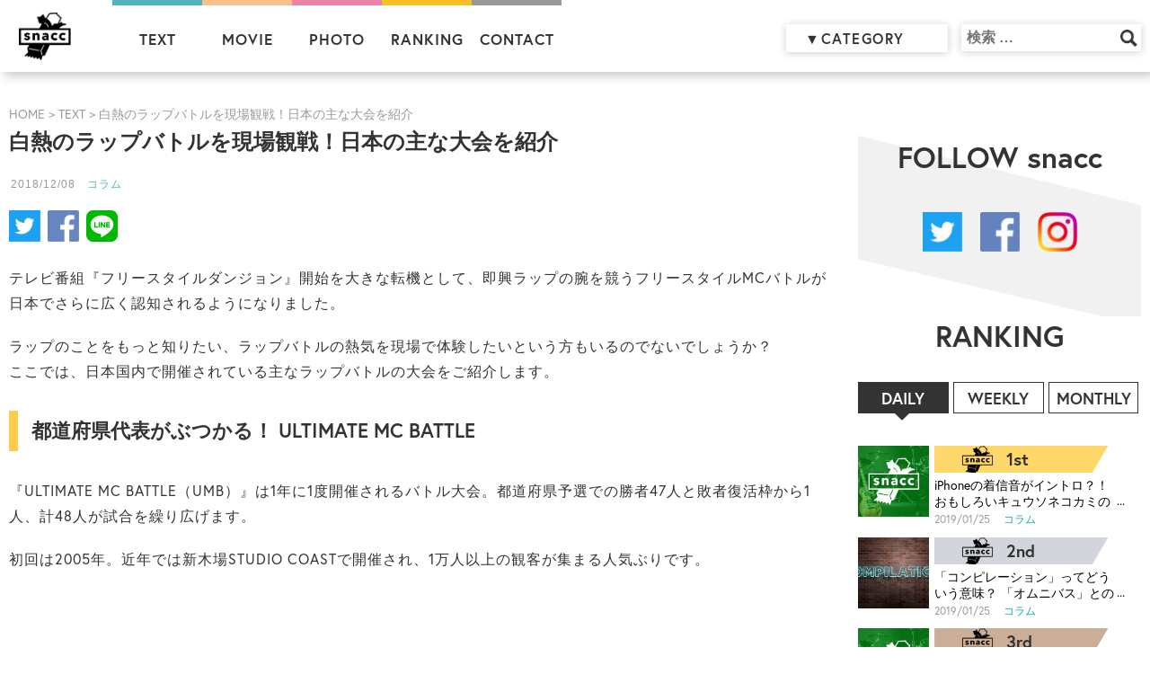

--- FILE ---
content_type: text/html; charset=UTF-8
request_url: https://snaccmedia.com/2018/12/post-912/
body_size: 28965
content:
<!DOCTYPE html>
<html lang="ja" id="html_id">
    <head>
        <meta charset="UTF-8">
        <meta name="viewport" content="width=device-width">
        <title>白熱のラップバトルを現場観戦！日本の主な大会を紹介 | snacc</title>
        <link rel="stylesheet" type="text/css" media="all" href="https://snaccmedia.com/wp-content/themes/twentyseventeen/css/swiper.min.css">
        <link rel="shortcut icon" type="image/x-icon" href="https://snaccmedia.com/wp-content/themes/twentyseventeen/img/favicon.png">
        <link rel="stylesheet" href="https://cdnjs.cloudflare.com/ajax/libs/slick-carousel/1.9.0/slick.min.css">
        <link rel="stylesheet" href="https://cdnjs.cloudflare.com/ajax/libs/slick-carousel/1.9.0/slick-theme.css">
        <link rel="stylesheet" href="https://use.fontawesome.com/releases/v5.3.1/css/all.css" integrity="sha384-mzrmE5qonljUremFsqc01SB46JvROS7bZs3IO2EmfFsd15uHvIt+Y8vEf7N7fWAU" crossorigin="anonymous">
        <link rel="stylesheet" href="https://use.typekit.net/fnu5cfb.css">

        <script>(function(html){html.className = html.className.replace(/\bno-js\b/,'js')})(document.documentElement);</script>
<title>白熱のラップバトルを現場観戦！日本の主な大会を紹介 &#8211; snacc</title>

<!-- All in One SEO Pack 2.9.1 by Michael Torbert of Semper Fi Web Designob_start_detected [-1,-1] -->
<meta name="description"  content="テレビ番組『フリースタイルダンジョン』開始を大きな転機として、即興ラップの腕を競うフリースタイルMCバトルが日本でさらに広く認知されるようになりました。 ラップのことをもっと知りたい、ラップバトルの熱気を現場で体験したいという方もいるのでないでしょうか？ ここでは、日本国内で開催されている主なラップバトルの大会をご紹介します。 都道府県代表がぶつかる！ ULTIMATE MC BATTLE 『ULTIMATE MC BATTLE（UMB）』は1年に1度開催されるバトル大会。都道府県予選での勝者47人と敗者復活枠から1人、計48人が試合を繰り広げます。 初回は2005年。近年では新木場STUDIO COASTで開催され、1万人以上の観客が集まる人気ぶりです。 こちらの動画は、東京代表のDOTAMAvs大阪代表ふぁんくによる2017年決勝の模様。 「人の話聞いてねえ単なる揚げ足取りだ！」と熱く攻めこむDOTAMAに対して、ふぁんくの「おまえ／よりも／ラップ／できて／フロウ／できて／リズム／よくて／韻も／踏めて／何も／かもが」と3文字区切りのフロウが光ります。 芸人の大会など企画力がウリ！ 戦極MCBATTLE 『戦極MCBATTLE』は各地区の予選を勝ち上がったラッパーが戦うMCバトル大会。関連企画も数多く開催されています。 初回は2012年（前身企画は2007年からスタート）。現在はZeppダイバーシティ東京などを舞台に熱戦が繰り広げられています。とろサーモン久保田や、レイザーラモンRGなども出場した、お笑い芸人のラッパーNo.1決定戦など、趣向に富んだ企画力も人気の秘訣。 こちらは池袋パルコとコラボした「ファッションチェックMCバトル」。 UMBで優勝経験のある実力派・鎮座DOPENESSと、長野出身の若手ラッパーのMCニガリa.k.a.赤い稲妻の対戦です。 当時35歳の鎮座DOPENESSによる「好き勝手やってきてる35年だよ」に20歳のMCニガリが「残りの15年楽しみで仕方ねえ」と返すなど、アンサーがうまくハマった好試合といえます。 ボディタッチありのガチバトル！ THE 罵倒 『THE 罵倒』は関東6県での予選勝利者に加え、特別枠で数名の刺客が参加する大会です。 この企画の歴史は2008年から。対戦者同士のボディタッチが許可されている唯一の大会で、「罵倒」という名前どおりに緊迫した対戦を見ることができます。 2017年大会ダイジェストより、いきなりのボディタッチから始まる白熱の一戦です。対決するのは元ボクサーで浅草のステーキ屋料理長として働くはなびと、滋賀出身の蛇。 「線香花火じゃなくてよかったね」「ふざけんじゃねえ現場叩き上げのはなびだぜ」といった緊迫したやりとりが見どころです。 真打ち決定戦！ KING OF KINGS 『KING OF KINGS（KOK）』は地方予選の勝者と『戦極MCBATTLE』、『THE 罵倒』などの優勝者が集う大会です。他大会の優勝者が参加していることもあり、非常にハイレベルな大会としても知られています。 初回は2015年であり、イベントとしてまだ歴史が浅いものの、審査結果がネット上で議論になるなど、すでに高い注目を集めています。 解説付きの2017年決勝、再延長戦の模様です。 ここでぶつかったのは、同じ宮崎出身のGADOROとMOL53。「剣道だったら面、胴、小手ってコイツの相手は面倒くせえ／いかれてる俺はジェントルメン」（GADORO）、「お前はきれいなのかよ／お口にモンダミン／それじゃつまんない／まるでみのもんた氏」（MOL53）と、ひと味違うワードセンスが光るバトルです。 ラップバトルでは、審査員だけでなく観客の歓声も勝敗を左右します。ぜひ現場で熱気を感じ、判定に参加してみてください。 （小池直也）" />

<meta name="keywords"  content="a.k.a,dotama,gadoro,king of kings,mcニガリa.k.a.赤い稲妻,mol53,the 罵倒,ultimate mc battle,はなび,ファンク,フリースタイルダンジョン,ラップ,ラップバトル,戦極mcbattle,蛇,鎮座dopeness" />

<link rel="canonical" href="https://snaccmedia.com/2018/12/post-912/" />
<meta property="og:title" content="白熱のラップバトルを現場観戦！日本の主な大会を紹介 | snacc" />
<meta property="og:type" content="article" />
<meta property="og:url" content="https://snaccmedia.com/2018/12/post-912/" />
<meta property="og:image" content="https://snaccmedia.com/wp-content/uploads/2018/12/10.jpg" />
<meta property="og:image:width" content="1200" />
<meta property="og:image:height" content="630" />
<meta property="og:site_name" content="サクッと楽しむ音楽メディア | snacc" />
<meta property="fb:admins" content="674330462909860" />
<meta property="fb:app_id" content="177882956458171" />
<meta property="og:description" content="テレビ番組『フリースタイルダンジョン』開始を大きな転機として、即興ラップの腕を競うフリースタイルMCバトルが日本でさらに広く認知されるようになりました。 ラップのことをもっと知りたい、ラップバトルの熱気を現場で体験したいという方もいるのでないでしょうか？ ここでは、日本国内で開催されている主なラップバトルの大会をご紹介します。 都道府県代表がぶつかる！ ULTIMATE MC BATTLE 『ULTIMATE MC BATTLE（UMB）』は1年に1度開催されるバトル大会。都道府県予選での勝者47人と敗者復活枠から1人、計48人が試合を繰り広げます。 初回は2005年。近年では新木場STUDIO COASTで開催され、1万人以上の観客が集まる人気ぶりです。 こちらの動画は、東京代表のDOTAMAvs大阪代表ふぁんくによる2017年決勝の模様。 「人の話聞いてねえ単なる揚げ足取りだ！」と熱く攻めこむDOTAMAに対して、ふぁんくの「おまえ／よりも／ラップ／できて／フロウ／できて／リズム／よくて／韻も／踏めて／何も／かもが」と3文字区切りのフロウが光ります。 芸人の大会など企画力がウリ！ 戦極MCBATTLE 『戦極MCBATTLE』は各地区の予選を勝ち上がったラッパーが戦うMCバトル大会。関連企画も数多く開催されています。 初回は2012年（前身企画は2007年からスタート）。現在はZeppダイバーシティ東京などを舞台に熱戦が繰り広げられています。とろサーモン久保田や、レイザーラモンRGなども出場した、お笑い芸人のラッパーNo.1決定戦など、趣向に富んだ企画力も人気の秘訣。 こちらは池袋パルコとコラボした「ファッションチェックMCバトル」。 UMBで優勝経験のある実力派・鎮座DOPENESSと、長野出身の若手ラッパーのMCニガリa.k.a.赤い稲妻の対戦です。 当時35歳の鎮座DOPENESSによる「好き勝手やってきてる35年だよ」に20歳のMCニガリが「残りの15年楽しみで仕方ねえ」と返すなど、アンサーがうまくハマった好試合といえます。 ボディタッチありのガチバトル！ THE 罵倒 『THE" />
<meta property="article:tag" content="a.k.a" />
<meta property="article:tag" content="dotama" />
<meta property="article:tag" content="gadoro" />
<meta property="article:tag" content="king of kings" />
<meta property="article:tag" content="mcニガリa.k.a.赤い稲妻" />
<meta property="article:tag" content="mol53" />
<meta property="article:tag" content="the 罵倒" />
<meta property="article:tag" content="ultimate mc battle" />
<meta property="article:tag" content="はなび" />
<meta property="article:tag" content="ファンク" />
<meta property="article:tag" content="フリースタイルダンジョン" />
<meta property="article:tag" content="ラップ" />
<meta property="article:tag" content="ラップバトル" />
<meta property="article:tag" content="戦極mcbattle" />
<meta property="article:tag" content="蛇" />
<meta property="article:tag" content="鎮座dopeness" />
<meta property="article:tag" content="コラム" />
<meta property="article:publisher" content="https://www.facebook.com/snaccmedia/" />
<meta property="article:published_time" content="2018-12-08T03:00:15Z" />
<meta property="article:modified_time" content="2018-12-10T01:55:29Z" />
<meta name="twitter:card" content="summary_large_image" />
<meta name="twitter:site" content="@snaccmedia" />
<meta name="twitter:domain" content="snaccmedia" />
<meta name="twitter:title" content="白熱のラップバトルを現場観戦！日本の主な大会を紹介 | snacc" />
<meta name="twitter:description" content="テレビ番組『フリースタイルダンジョン』開始を大きな転機として、即興ラップの腕を競うフリースタイルMCバトルが日本でさらに広く認知されるようになりました。 ラップのことをもっと知りたい、ラップバトルの熱気を現場で体験したいという方もいるのでないでしょうか？ ここでは、日本国内で開催されている主なラップバトルの大会をご紹介します。 都道府県代表がぶつかる！ ULTIMATE MC BATTLE 『ULTIMATE MC BATTLE（UMB）』は1年に1度開催されるバトル大会。都道府県予選での勝者47人と敗者復活枠から1人、計48人が試合を繰り広げます。 初回は2005年。近年では新木場STUDIO COASTで開催され、1万人以上の観客が集まる人気ぶりです。 こちらの動画は、東京代表のDOTAMAvs大阪代表ふぁんくによる2017年決勝の模様。 「人の話聞いてねえ単なる揚げ足取りだ！」と熱く攻めこむDOTAMAに対して、ふぁんくの「おまえ／よりも／ラップ／できて／フロウ／できて／リズム／よくて／韻も／踏めて／何も／かもが」と3文字区切りのフロウが光ります。 芸人の大会など企画力がウリ！ 戦極MCBATTLE 『戦極MCBATTLE』は各地区の予選を勝ち上がったラッパーが戦うMCバトル大会。関連企画も数多く開催されています。 初回は2012年（前身企画は2007年からスタート）。現在はZeppダイバーシティ東京などを舞台に熱戦が繰り広げられています。とろサーモン久保田や、レイザーラモンRGなども出場した、お笑い芸人のラッパーNo.1決定戦など、趣向に富んだ企画力も人気の秘訣。 こちらは池袋パルコとコラボした「ファッションチェックMCバトル」。 UMBで優勝経験のある実力派・鎮座DOPENESSと、長野出身の若手ラッパーのMCニガリa.k.a.赤い稲妻の対戦です。 当時35歳の鎮座DOPENESSによる「好き勝手やってきてる35年だよ」に20歳のMCニガリが「残りの15年楽しみで仕方ねえ」と返すなど、アンサーがうまくハマった好試合といえます。 ボディタッチありのガチバトル！ THE 罵倒 『THE" />
<meta name="twitter:image" content="https://snaccmedia.com/wp-content/uploads/2018/12/10.jpg" />
<meta itemprop="image" content="https://snaccmedia.com/wp-content/uploads/2018/12/10.jpg" />
			<script type="text/javascript" >
				window.ga=window.ga||function(){(ga.q=ga.q||[]).push(arguments)};ga.l=+new Date;
				ga('create', 'UA-123713721-1', 'auto');
				// Plugins
				
				ga('send', 'pageview');
			</script>
			<script async src="https://www.google-analytics.com/analytics.js"></script>
			<!-- /all in one seo pack -->
<link rel='dns-prefetch' href='//s0.wp.com' />
<link rel='dns-prefetch' href='//secure.gravatar.com' />
<link rel='dns-prefetch' href='//s.w.org' />
<link rel="alternate" type="application/rss+xml" title="snacc &raquo; フィード" href="https://snaccmedia.com/feed/" />
<link rel="alternate" type="application/rss+xml" title="snacc &raquo; コメントフィード" href="https://snaccmedia.com/comments/feed/" />
<link rel="alternate" type="application/rss+xml" title="snacc &raquo; 白熱のラップバトルを現場観戦！日本の主な大会を紹介 のコメントのフィード" href="https://snaccmedia.com/2018/12/post-912/feed/" />
		<script type="text/javascript">
			window._wpemojiSettings = {"baseUrl":"https:\/\/s.w.org\/images\/core\/emoji\/11\/72x72\/","ext":".png","svgUrl":"https:\/\/s.w.org\/images\/core\/emoji\/11\/svg\/","svgExt":".svg","source":{"concatemoji":"https:\/\/snaccmedia.com\/wp-includes\/js\/wp-emoji-release.min.js?ver=4.9.26"}};
			!function(e,a,t){var n,r,o,i=a.createElement("canvas"),p=i.getContext&&i.getContext("2d");function s(e,t){var a=String.fromCharCode;p.clearRect(0,0,i.width,i.height),p.fillText(a.apply(this,e),0,0);e=i.toDataURL();return p.clearRect(0,0,i.width,i.height),p.fillText(a.apply(this,t),0,0),e===i.toDataURL()}function c(e){var t=a.createElement("script");t.src=e,t.defer=t.type="text/javascript",a.getElementsByTagName("head")[0].appendChild(t)}for(o=Array("flag","emoji"),t.supports={everything:!0,everythingExceptFlag:!0},r=0;r<o.length;r++)t.supports[o[r]]=function(e){if(!p||!p.fillText)return!1;switch(p.textBaseline="top",p.font="600 32px Arial",e){case"flag":return s([55356,56826,55356,56819],[55356,56826,8203,55356,56819])?!1:!s([55356,57332,56128,56423,56128,56418,56128,56421,56128,56430,56128,56423,56128,56447],[55356,57332,8203,56128,56423,8203,56128,56418,8203,56128,56421,8203,56128,56430,8203,56128,56423,8203,56128,56447]);case"emoji":return!s([55358,56760,9792,65039],[55358,56760,8203,9792,65039])}return!1}(o[r]),t.supports.everything=t.supports.everything&&t.supports[o[r]],"flag"!==o[r]&&(t.supports.everythingExceptFlag=t.supports.everythingExceptFlag&&t.supports[o[r]]);t.supports.everythingExceptFlag=t.supports.everythingExceptFlag&&!t.supports.flag,t.DOMReady=!1,t.readyCallback=function(){t.DOMReady=!0},t.supports.everything||(n=function(){t.readyCallback()},a.addEventListener?(a.addEventListener("DOMContentLoaded",n,!1),e.addEventListener("load",n,!1)):(e.attachEvent("onload",n),a.attachEvent("onreadystatechange",function(){"complete"===a.readyState&&t.readyCallback()})),(n=t.source||{}).concatemoji?c(n.concatemoji):n.wpemoji&&n.twemoji&&(c(n.twemoji),c(n.wpemoji)))}(window,document,window._wpemojiSettings);
		</script>
		<style type="text/css">
img.wp-smiley,
img.emoji {
	display: inline !important;
	border: none !important;
	box-shadow: none !important;
	height: 1em !important;
	width: 1em !important;
	margin: 0 .07em !important;
	vertical-align: -0.1em !important;
	background: none !important;
	padding: 0 !important;
}
</style>
<link rel='stylesheet' id='toc-screen-css'  href='https://snaccmedia.com/wp-content/plugins/table-of-contents-plus/screen.min.css?ver=1509' type='text/css' media='all' />
<link rel='stylesheet' id='wp-pagenavi-css'  href='https://snaccmedia.com/wp-content/plugins/wp-pagenavi/pagenavi-css.css?ver=2.70' type='text/css' media='all' />
<link rel='stylesheet' id='dashicons-css'  href='https://snaccmedia.com/wp-includes/css/dashicons.min.css?ver=4.9.26' type='text/css' media='all' />
<link rel='stylesheet' id='twentyseventeen-style-css'  href='https://snaccmedia.com/wp-content/themes/twentyseventeen/style.css?ver=4.9.26' type='text/css' media='all' />
<!--[if lt IE 9]>
<link rel='stylesheet' id='twentyseventeen-ie8-css'  href='https://snaccmedia.com/wp-content/themes/twentyseventeen/assets/css/ie8.css?ver=1.0' type='text/css' media='all' />
<![endif]-->
<link rel='stylesheet' id='jetpack-widget-social-icons-styles-css'  href='https://snaccmedia.com/wp-content/plugins/jetpack/modules/widgets/social-icons/social-icons.css?ver=20170506' type='text/css' media='all' />
<link rel='stylesheet' id='jetpack_css-css'  href='https://snaccmedia.com/wp-content/plugins/jetpack/css/jetpack.css?ver=6.5.4' type='text/css' media='all' />
<script>
if (document.location.protocol != "https:") {
    document.location = document.URL.replace(/^http:/i, "https:");
}
</script>
<script>if (document.location.protocol != "https:") {document.location = document.URL.replace(/^http:/i, "https:");}</script><script type='text/javascript' src='https://snaccmedia.com/wp-includes/js/jquery/jquery.js?ver=1.12.4'></script>
<script type='text/javascript' src='https://snaccmedia.com/wp-includes/js/jquery/jquery-migrate.min.js?ver=1.4.1'></script>
<script type='text/javascript'>
/* <![CDATA[ */
var WPR_Visitor = {"url":"https:\/\/snaccmedia.com\/wp-admin\/admin-ajax.php","action":"wpr_count","post_id":"912","http_referer":""};
/* ]]> */
</script>
<script type='text/javascript' src='https://snaccmedia.com/wp-content/plugins/wp-ranking-pro/wp-ranking-pro-visitor.js?ver=1.0.3'></script>
<!--[if lt IE 9]>
<script type='text/javascript' src='https://snaccmedia.com/wp-content/themes/twentyseventeen/assets/js/html5.js?ver=3.7.3'></script>
<![endif]-->
<link rel='https://api.w.org/' href='https://snaccmedia.com/wp-json/' />
<link rel="EditURI" type="application/rsd+xml" title="RSD" href="https://snaccmedia.com/xmlrpc.php?rsd" />
<link rel="wlwmanifest" type="application/wlwmanifest+xml" href="https://snaccmedia.com/wp-includes/wlwmanifest.xml" /> 
<link rel='prev' title='意外と知らない？「キーボード」と「シンセサイザー」の違い' href='https://snaccmedia.com/2018/11/post-914/' />
<link rel='next' title='人気アーティストがオフィスの一角で演奏する「NPR Music Tiny Desk Concert」が面白い' href='https://snaccmedia.com/2018/11/post-913/' />
<meta name="generator" content="WordPress 4.9.26" />
<link rel='shortlink' href='https://wp.me/papFqy-eI' />
<link rel="alternate" type="application/json+oembed" href="https://snaccmedia.com/wp-json/oembed/1.0/embed?url=https%3A%2F%2Fsnaccmedia.com%2F2018%2F12%2Fpost-912%2F" />
<link rel="alternate" type="text/xml+oembed" href="https://snaccmedia.com/wp-json/oembed/1.0/embed?url=https%3A%2F%2Fsnaccmedia.com%2F2018%2F12%2Fpost-912%2F&#038;format=xml" />

<link rel='dns-prefetch' href='//v0.wordpress.com'/>
<style type='text/css'>img#wpstats{display:none}</style><link rel="pingback" href="https://snaccmedia.com/xmlrpc.php">
		<style type="text/css">.recentcomments a{display:inline !important;padding:0 !important;margin:0 !important;}</style>
		<style type="text/css">.broken_link, a.broken_link {
	text-decoration: line-through;
}</style>    </head>
    <body data-rsssl=1 class="">
        <div class="sp search_overlay"></div>
        <header class="header">
            <div class="inner-header cf">
                                <div class="header-logo"><a href="https://snaccmedia.com/"><img src="https://snaccmedia.com/wp-content/themes/twentyseventeen/img/header_logo.png" alt="スナック" width="130" height="119"></a></div>
                                
                <div class="header-nav-area cf">
                    <div class="menu-close sp"><img src="https://snaccmedia.com/wp-content/themes/twentyseventeen/img/btn_close.png" alt="閉じる" width="84" height="84"></div>
                    <nav class="header-navi">
                        <ul class="header-navi-list cf">
                            <li class="hf_text"><a href="https://snaccmedia.com/text">TEXT<span>テキスト</span></a></li>
                            <li class="hf_movie"><a href="https://snaccmedia.com/movie">MOVIE<span>動画</span></a></li>
                            <li class="hf_photo"><a href="https://snaccmedia.com/photo">PHOTO<span>写真</span></a></li>
                            <!--<li><a href="sound">SOUND<span>音声</span></a></li>-->
                            <li class="hf_ranking"><a href="https://snaccmedia.com/ranking">RANKING<span>ランキング</span></a></li>
                            <li class="hf_contact"><a href="https://snaccmedia.com/contact">CONTACT<span>お問い合わせ</span></a></li>
                            <li class="sp sp_category"><a href="javascript:void(0)">CATEGORY<span>カテゴリー</span></a>
                                                            <ul class="sp_categories_lists">
                                <li class=""><a href="https://snaccmedia.com/category/%e3%83%8b%e3%83%a5%e3%83%bc%e3%82%b9/">ニュース</a></li><li class=""><a href="https://snaccmedia.com/category/%e3%82%b3%e3%83%a9%e3%83%a0/">コラム</a></li><li class=""><a href="https://snaccmedia.com/category/%e3%82%a4%e3%83%b3%e3%82%bf%e3%83%93%e3%83%a5%e3%83%bc/">インタビュー</a></li><li class=""><a href="https://snaccmedia.com/category/report/">レポート</a></li>                            </ul>
                            
                            </li>
                        </ul>
                    </nav>
                    <ul class="header-sub-nav cf sp">
<!--                        <li><a href="about">snaccとは</a></li>-->
                        <li><a href="https://snaccmedia.com/writer_menber">ライター一覧</a></li>
<!--                        <li><a href="artist_wiki">アーティストwiki</a></li>-->
<!--                        <li><a href="press_release">プレスリリース</a></li>-->
<!--                        <li><a href="logo_presskit">プレスキット</a></li>-->
                        <li><a href="https://snaccmedia.com/privacy-policy">ユーザー規約<br>プライバシーポリシー</a></li>
                        <li><a href="https://snaccmedia.com/contact">お問い合わせ</a></li>
                       
                    </ul>
                </div><!-- /.header-nav-area -->
                <div class="sp-menu sp">
                    <img src="https://snaccmedia.com/wp-content/themes/twentyseventeen/img/btn_menu.png" alt="MENUボタン" width="61" height="56">
                </div>
                <div class="header-search">
                    <div class="btn-serch sp">
                        <img src="https://snaccmedia.com/wp-content/themes/twentyseventeen/img/icon_serch_white.png" alt="検索ボタン" width="130" height="116">
                    </div>
                    <div class="cat_search">
                        <ul>
                            
                            <li class="cat-select-area pc">
											<p>▼CATEGORY</p>
                                <ul>
                                    	<li class="cat-item cat-item-19"><a href="https://snaccmedia.com/category/%e3%83%8b%e3%83%a5%e3%83%bc%e3%82%b9/" >ニュース</a>
</li>
	<li class="cat-item cat-item-7"><a href="https://snaccmedia.com/category/%e3%82%b3%e3%83%a9%e3%83%a0/" >コラム</a>
</li>
	<li class="cat-item cat-item-9"><a href="https://snaccmedia.com/category/%e3%82%a4%e3%83%b3%e3%82%bf%e3%83%93%e3%83%a5%e3%83%bc/" >インタビュー</a>
</li>
	<li class="cat-item cat-item-10"><a href="https://snaccmedia.com/category/report/" >レポート</a>
</li>
                                </ul>
                                
                            </li>
                        </ul>
                        <div class="serch-box">
                            

<form role="search" method="get" class="search-form" action="https://snaccmedia.com/">
	<label for="search-form-6972e90f7c4a3">
		<span class="screen-reader-text">検索:</span>
	</label>
	<input type="search" id="search-form-6972e90f7c4a3" class="search-field" placeholder="検索 &hellip;" value="" name="s" />
	<button type="submit" class="search-submit"><svg class="icon icon-search" aria-hidden="true" role="img"> <use href="#icon-search" xlink:href="#icon-search"></use> </svg><span class="screen-reader-text">検索</span></button>
</form>
                        </div>
                    </div>
                </div><!-- /.header-search -->
            </div><!-- /.inner-header -->
        </header>

<div class="container single_page">
    <div class="cf pc-wrap">
        <main class="main">
            
<div class="my_custom_bc breadcrumbs" typeof="BreadcrumbList" vocab="http://schema.org/">
    <span property="itemListElement" typeof="ListItem">
        <a property="item" typeof="WebPage" title="Go to ." href="https://snaccmedia.com" class="home">
            <span property="name">HOME</span>
        </a><meta property="position" content="1"></span> &gt; <span property="itemListElement" typeof="ListItem"><a property="item" typeof="WebPage" title="Go to the コラム category archives." href="https://snaccmedia.com/text/" class="taxonomy category"><span property="name">TEXT</span></a><meta property="position" content="2"></span> &gt; 白熱のラップバトルを現場観戦！日本の主な大会を紹介</div>



            
            <article class="text-content-wrap movie">
                <div class="article-data">
                    <!--パンくずリスト-->
                    <h1 class="font-style article-title">白熱のラップバトルを現場観戦！日本の主な大会を紹介</h1>
                    <p class="article-date">2018/12/08　<span class="tag"><a href="https://snaccmedia.com/category/コラム/" style="color:#4CB5BB">コラム</a></span></p>
                </div>
                <div class="single_sns_icons">
	<a href="http://twitter.com/share?url=https://snaccmedia.com/2018/12/post-912/&text=白熱のラップバトルを現場観戦！日本の主な大会を紹介&via=snaccmedia&related=snaccmedia&hashtags=snaccmedia" target="_blank"><img src="https://snaccmedia.com/wp-content/themes/twentyseventeen/img/twitter.png" alt=""></a>
	<a href="https://www.facebook.com/sharer/sharer.php?u=https://snaccmedia.com/2018/12/post-912/" target="_blank"><img src="https://snaccmedia.com/wp-content/themes/twentyseventeen/img/facebook.png" alt=""></a>
	<a href="http://line.me/R/msg/text/?白熱のラップバトルを現場観戦！日本の主な大会を紹介%0D%0Ahttps://snaccmedia.com/2018/12/post-912/" target="_blank"><img src="https://snaccmedia.com/wp-content/themes/twentyseventeen/img/line.png" alt=""></a>
</div>                <!--
                <div class="eye-cach">
                    <img src="img/text_img.png" alt="記事画像" width="1464" height="976">
                </div>
                -->
                <div class="text-content sp-wrap">
                    <!--TOC-->                                        
                    <p>テレビ番組『フリースタイルダンジョン』開始を大きな転機として、即興ラップの腕を競うフリースタイルMCバトルが日本でさらに広く認知されるようになりました。</p>
<p>ラップのことをもっと知りたい、ラップバトルの熱気を現場で体験したいという方もいるのでないでしょうか？<br />
ここでは、日本国内で開催されている主なラップバトルの大会をご紹介します。</p>
<h2>都道府県代表がぶつかる！ ULTIMATE MC BATTLE</h2>
<p>『ULTIMATE MC BATTLE（UMB）』は1年に1度開催されるバトル大会。都道府県予選での勝者47人と敗者復活枠から1人、計48人が試合を繰り広げます。</p>
<p>初回は2005年。近年では新木場STUDIO COASTで開催され、1万人以上の観客が集まる人気ぶりです。</p>
<p><span class="embed-youtube" style="text-align:center; display: block;"><iframe class='youtube-player' type='text/html' width='525' height='296' src='https://www.youtube.com/embed/GG0X9rJZnaI?version=3&#038;rel=1&#038;fs=1&#038;autohide=2&#038;showsearch=0&#038;showinfo=1&#038;iv_load_policy=1&#038;start=20&#038;wmode=transparent' allowfullscreen='true' style='border:0;'></iframe></span></p>
<p>こちらの動画は、東京代表のDOTAMAvs大阪代表ふぁんくによる2017年決勝の模様。<br />
「人の話聞いてねえ単なる揚げ足取りだ！」と熱く攻めこむDOTAMAに対して、ふぁんくの「おまえ／よりも／ラップ／できて／フロウ／できて／リズム／よくて／韻も／踏めて／何も／かもが」と3文字区切りのフロウが光ります。</p>
<h2>芸人の大会など企画力がウリ！ 戦極MCBATTLE</h2>
<p>『戦極MCBATTLE』は各地区の予選を勝ち上がったラッパーが戦うMCバトル大会。関連企画も数多く開催されています。</p>
<p>初回は2012年（前身企画は2007年からスタート）。現在はZeppダイバーシティ東京などを舞台に熱戦が繰り広げられています。とろサーモン久保田や、レイザーラモンRGなども出場した、お笑い芸人のラッパーNo.1決定戦など、趣向に富んだ企画力も人気の秘訣。</p>
<p><span class="embed-youtube" style="text-align:center; display: block;"><iframe class='youtube-player' type='text/html' width='525' height='296' src='https://www.youtube.com/embed/IaBrX2j4Zf8?version=3&#038;rel=1&#038;fs=1&#038;autohide=2&#038;showsearch=0&#038;showinfo=1&#038;iv_load_policy=1&#038;start=8&#038;wmode=transparent' allowfullscreen='true' style='border:0;'></iframe></span></p>
<p>こちらは池袋パルコとコラボした「ファッションチェックMCバトル」。<br />
UMBで優勝経験のある実力派・鎮座DOPENESSと、長野出身の若手ラッパーのMCニガリa.k.a.赤い稲妻の対戦です。</p>
<p>当時35歳の鎮座DOPENESSによる「好き勝手やってきてる35年だよ」に20歳のMCニガリが「残りの15年楽しみで仕方ねえ」と返すなど、アンサーがうまくハマった好試合といえます。</p>
<h2>ボディタッチありのガチバトル！ THE 罵倒</h2>
<p>『THE 罵倒』は関東6県での予選勝利者に加え、特別枠で数名の刺客が参加する大会です。</p>
<p>この企画の歴史は2008年から。対戦者同士のボディタッチが許可されている唯一の大会で、「罵倒」という名前どおりに緊迫した対戦を見ることができます。</p>
<p><span class="embed-youtube" style="text-align:center; display: block;"><iframe class='youtube-player' type='text/html' width='525' height='296' src='https://www.youtube.com/embed/2smt-IqkvtM?version=3&#038;rel=1&#038;fs=1&#038;autohide=2&#038;showsearch=0&#038;showinfo=1&#038;iv_load_policy=1&#038;start=10&#038;wmode=transparent' allowfullscreen='true' style='border:0;'></iframe></span></p>
<p>2017年大会ダイジェストより、いきなりのボディタッチから始まる白熱の一戦です。対決するのは元ボクサーで浅草のステーキ屋料理長として働くはなびと、滋賀出身の蛇。</p>
<p>「線香花火じゃなくてよかったね」「ふざけんじゃねえ現場叩き上げのはなびだぜ」といった緊迫したやりとりが見どころです。</p>
<h2>真打ち決定戦！ KING OF KINGS</h2>
<p>『KING OF KINGS（KOK）』は地方予選の勝者と『戦極MCBATTLE』、『THE 罵倒』などの優勝者が集う大会です。他大会の優勝者が参加していることもあり、非常にハイレベルな大会としても知られています。</p>
<p>初回は2015年であり、イベントとしてまだ歴史が浅いものの、審査結果がネット上で議論になるなど、すでに高い注目を集めています。</p>
<p><span class="embed-youtube" style="text-align:center; display: block;"><iframe class='youtube-player' type='text/html' width='525' height='296' src='https://www.youtube.com/embed/1d8M7-WXaic?version=3&#038;rel=1&#038;fs=1&#038;autohide=2&#038;showsearch=0&#038;showinfo=1&#038;iv_load_policy=1&#038;start=56&#038;wmode=transparent' allowfullscreen='true' style='border:0;'></iframe></span></p>
<p>解説付きの2017年決勝、再延長戦の模様です。</p>
<p>ここでぶつかったのは、同じ宮崎出身のGADOROとMOL53。「剣道だったら面、胴、小手ってコイツの相手は面倒くせえ／いかれてる俺はジェントルメン」（GADORO）、「お前はきれいなのかよ／お口にモンダミン／それじゃつまんない／まるでみのもんた氏」（MOL53）と、ひと味違うワードセンスが光るバトルです。</p>
<p>&nbsp;</p>
<p>ラップバトルでは、審査員だけでなく観客の歓声も勝敗を左右します。ぜひ現場で熱気を感じ、判定に参加してみてください。</p>
<p>（小池直也）</p>
<p>&nbsp;</p>

                    
                    <a href="https://snaccmedia.com/2018/11/post-914/" rel="prev">古い記事へ</a>                    <a href="https://snaccmedia.com/2018/11/post-913/" rel="next">新しい記事へ</a>                </div>
            </article>
            <div class="sp-wrap">
                                
                
                <div class="single_sns_icons">
	<a href="http://twitter.com/share?url=https://snaccmedia.com/2018/12/post-912/&text=白熱のラップバトルを現場観戦！日本の主な大会を紹介&via=snaccmedia&related=snaccmedia&hashtags=snaccmedia" target="_blank"><img src="https://snaccmedia.com/wp-content/themes/twentyseventeen/img/twitter.png" alt=""></a>
	<a href="https://www.facebook.com/sharer/sharer.php?u=https://snaccmedia.com/2018/12/post-912/" target="_blank"><img src="https://snaccmedia.com/wp-content/themes/twentyseventeen/img/facebook.png" alt=""></a>
	<a href="http://line.me/R/msg/text/?白熱のラップバトルを現場観戦！日本の主な大会を紹介%0D%0Ahttps://snaccmedia.com/2018/12/post-912/" target="_blank"><img src="https://snaccmedia.com/wp-content/themes/twentyseventeen/img/line.png" alt=""></a>
</div>
                <ul class="tag-list cf">
                    <li><a href="https://snaccmedia.com/tag/a-k-a/">#a.k.a</a></li><li><a href="https://snaccmedia.com/tag/dotama/">#DOTAMA</a></li><li><a href="https://snaccmedia.com/tag/gadoro/">#GADORO</a></li><li><a href="https://snaccmedia.com/tag/king-of-kings/">#KING OF KINGS</a></li><li><a href="https://snaccmedia.com/tag/mc%e3%83%8b%e3%82%ac%e3%83%aaa-k-a-%e8%b5%a4%e3%81%84%e7%a8%b2%e5%a6%bb/">#MCニガリa.k.a.赤い稲妻</a></li><li><a href="https://snaccmedia.com/tag/mol53/">#MOL53</a></li><li><a href="https://snaccmedia.com/tag/the-%e7%bd%b5%e5%80%92/">#THE 罵倒</a></li><li><a href="https://snaccmedia.com/tag/ultimate-mc-battle/">#ULTIMATE MC BATTLE</a></li><li><a href="https://snaccmedia.com/tag/%e3%81%af%e3%81%aa%e3%81%b3/">#はなび</a></li><li><a href="https://snaccmedia.com/tag/%e3%83%95%e3%82%a1%e3%83%b3%e3%82%af/">#ファンク</a></li><li><a href="https://snaccmedia.com/tag/%e3%83%95%e3%83%aa%e3%83%bc%e3%82%b9%e3%82%bf%e3%82%a4%e3%83%ab%e3%83%80%e3%83%b3%e3%82%b8%e3%83%a7%e3%83%b3/">#フリースタイルダンジョン</a></li><li><a href="https://snaccmedia.com/tag/%e3%83%a9%e3%83%83%e3%83%97/">#ラップ</a></li><li><a href="https://snaccmedia.com/tag/%e3%83%a9%e3%83%83%e3%83%97%e3%83%90%e3%83%88%e3%83%ab/">#ラップバトル</a></li><li><a href="https://snaccmedia.com/tag/%e6%88%a6%e6%a5%b5mcbattle/">#戦極MCBATTLE</a></li><li><a href="https://snaccmedia.com/tag/%e8%9b%87/">#蛇</a></li><li><a href="https://snaccmedia.com/tag/%e9%8e%ae%e5%ba%a7dopeness/">#鎮座DOPENESS</a></li>                </ul>
            </div>
            


<div class="single_artist">
    

</div>
            
<div class="info-box cf single_user_meta">
    <div class="info-img">
        <img src="https://secure.gravatar.com/avatar/2016700bcd75d9da5b0d981a7d6c091d?s=512&#038;d=mm&#038;r=g" width="512" height="512" alt="" class="avatar avatar-512 wp-user-avatar wp-user-avatar-512 photo avatar-default" />    </div>
    <dl class="info-text">
        <dt class="h-info">Writer</dt>
        <dd class="info-name"><span> snacc編集部</span></dd>
    </dl>
</div>
<div>
    <p></p>
    <a href="https://snaccmedia.com/?author=4" class="writer_postspage">投稿一覧</a>
</div>
            
            
<div class="relatedposts">


            <h2 class="related_posts">関連記事</h2>
    
        <div class="article-list cf">
    
        
        <section class="text">
            <a href="https://snaccmedia.com/2018/11/post-688/">
                <div class="article-img">
                    <img src="https://snaccmedia.com/wp-content/uploads/2018/12/10-500x250.jpg" alt="" width="" height="">
                    <p class="article-cat">TEXT</p>
                </div>
                <div class="article-data">
                    <h3 class="font-style article-title">ファンクってどんな音楽？</h3>
                    <p class="article-date">2018/11/11　<span class="tag">コラム</span></p>
                </div>
            </a>
        </section>

        
        <section class="text">
            <a href="https://snaccmedia.com/2018/10/post-795/">
                <div class="article-img">
                    <img src="https://snaccmedia.com/wp-content/uploads/2018/12/10-500x250.jpg" alt="" width="" height="">
                    <p class="article-cat">TEXT</p>
                </div>
                <div class="article-data">
                    <h3 class="font-style article-title">「a.k.a」ってどういう意味？どう使うの？</h3>
                    <p class="article-date">2018/10/25　<span class="tag">コラム</span></p>
                </div>
            </a>
        </section>

                
    </div>

    </div>
            
<h2 class="h-pickup">PICK UP</h2>
<div class="article-list cf">
        <section class="text">
        <a href="https://snaccmedia.com/2019/01/post-3604/">
            <div class="article-img">
                <img src="https://snaccmedia.com/wp-content/uploads/2018/12/2-500x250.jpg" alt="" width="" height="">
                <p class="article-cat">TEXT</p>
            </div>
            <div class="article-data">
                <h3 class="font-style article-title">「ヒプマイ」にこれからハマるために抑えたい4つのポイ...</h3>
                <p class="article-date">2019/01/25　<span class="tag">コラム</span></p>
            </div>
        </a>
    </section>
        <section class="text">
        <a href="https://snaccmedia.com/2019/01/post-3620/">
            <div class="article-img">
                <img src="https://snaccmedia.com/wp-content/uploads/2019/01/0665c4c6ae6f85ef4da5264f9c2d10a1-500x281.jpg" alt="" width="" height="">
                <p class="article-cat">TEXT</p>
            </div>
            <div class="article-data">
                <h3 class="font-style article-title">『今日俺』大ヒットのウラには氣志團、ハイローが影響？...</h3>
                <p class="article-date">2019/01/24　<span class="tag">コラム</span></p>
            </div>
        </a>
    </section>
        <section class="text">
        <a href="https://snaccmedia.com/2019/01/post-3609/">
            <div class="article-img">
                <img src="https://snaccmedia.com/wp-content/uploads/2018/12/11-500x250.jpg" alt="" width="" height="">
                <p class="article-cat">TEXT</p>
            </div>
            <div class="article-data">
                <h3 class="font-style article-title">『けもフレ』から『SSSS.GRIDMAN』まで、多...</h3>
                <p class="article-date">2019/01/23　<span class="tag">コラム</span></p>
            </div>
        </a>
    </section>
        <section class="text">
        <a href="https://snaccmedia.com/2019/01/post-3626/">
            <div class="article-img">
                <img src="https://snaccmedia.com/wp-content/uploads/2019/01/25100b4df26ae6cb44f161a82475742d-500x334.jpg" alt="" width="" height="">
                <p class="article-cat">TEXT</p>
            </div>
            <div class="article-data">
                <h3 class="font-style article-title">“もう後戻りはしない”新たなスタートに！勇気をもらえ...</h3>
                <p class="article-date">2019/01/19　<span class="tag">コラム</span></p>
            </div>
        </a>
    </section>
        <section class="text">
        <a href="https://snaccmedia.com/2018/12/post-3485/">
            <div class="article-img">
                <img src="https://snaccmedia.com/wp-content/uploads/2018/12/4K8A5304s-500x334.jpg" alt="" width="" height="">
                <p class="article-cat">TEXT</p>
            </div>
            <div class="article-data">
                <h3 class="font-style article-title">【箇条書きライブレポ】GANG PARADE、水も飲...</h3>
                <p class="article-date">2018/12/19　<span class="tag">レポート</span></p>
            </div>
        </a>
    </section>
        <section class="text">
        <a href="https://snaccmedia.com/2018/12/post-909/">
            <div class="article-img">
                <img src="https://snaccmedia.com/wp-content/uploads/2018/12/c0a3b0172b17369846a18cc01d80aec0-500x375.png" alt="" width="" height="">
                <p class="article-cat">TEXT</p>
            </div>
            <div class="article-data">
                <h3 class="font-style article-title">【第1弾】このアーティスト名、何て読むの？</h3>
                <p class="article-date">2018/12/06　<span class="tag">コラム</span></p>
            </div>
        </a>
    </section>
        <section class="text">
        <a href="https://snaccmedia.com/2018/11/post-2734/">
            <div class="article-img">
                <img src="https://snaccmedia.com/wp-content/uploads/2018/11/181022_0269-300x200.jpg" alt="" width="" height="">
                <p class="article-cat">TEXT</p>
            </div>
            <div class="article-data">
                <h3 class="font-style article-title">ろくに学校に通わず、ひたすら音楽だけをやっていたら、...</h3>
                <p class="article-date">2018/11/20　<span class="tag">インタビュー</span></p>
            </div>
        </a>
    </section>
        <section class="text">
        <a href="https://snaccmedia.com/2018/11/post-2690/">
            <div class="article-img">
                <img src="https://snaccmedia.com/wp-content/uploads/2018/11/AdobeStock_103542686-300x200.jpeg" alt="" width="" height="">
                <p class="article-cat">TEXT</p>
            </div>
            <div class="article-data">
                <h3 class="font-style article-title">話題のあの曲を作ったのは？ 注目の音楽プロデューサー...</h3>
                <p class="article-date">2018/11/14　<span class="tag">コラム</span></p>
            </div>
        </a>
    </section>
    
</div>
        

            
        </main><!-- /.main -->
        <aside class="side">
    <div class="add-box pc">
        <img src="https://snaccmedia.com/wp-content/themes/twentyseventeen/img/ad_01.png" alt="広告" width="814" height="814">
    </div>
    <div class="sns-box">
        <h3 class="h-sns">FOLLOW snacc</h3>
        <a href="https://twitter.com/intent/follow?screen_name=snaccmedia"><img src="https://snaccmedia.com/wp-content/themes/twentyseventeen/img/twitter.png" alt="" width="89" height="89"></a>
        <a href="https://www.facebook.com/snaccmedia/"><img src="https://snaccmedia.com/wp-content/themes/twentyseventeen/img/facebook.png" alt="" width="89" height="89"></a>
        <a href="https://www.instagram.com/snaccmedia/"><img src="https://snaccmedia.com/wp-content/themes/twentyseventeen/img/instagram.png" alt="" width="89" height="89"></a>
    </div>
        <div class="ranking-box">
        <h3 class="h-ranking">RANKING</h3>
        <ul class="tab btn-tab-area">
            <li class="select">DAILY</li><span></span>
            <li>WEEKLY</li><span></span>
            <li>MONTHLY</li><span></span>
        </ul>
        <ul class="tab-contents">
            <li>
                <ul class="ranking_ul ranking-list"><li class="cf"><a href="https://snaccmedia.com/2018/12/post-1143/" title="iPhoneの着信音がイントロ？！ おもしろいキュウソネコカミの楽曲5選"><img src="https://snaccmedia.com/wp-content/uploads/2018/12/8-150x150.jpg" alt="" border="0" width="233" height="233" class="wprp-thumbnail wpp_cached_thumb wpp_featured"></a><div class="rank-text"><span class="wprp-num rank-number">1</span><span class="wprp-post-title"><a href="https://snaccmedia.com/2018/12/post-1143/" title="iPhoneの着信音がイントロ？！ おもしろいキュウソネコカミの楽曲5選">iPhoneの着信音がイントロ？！ おもしろいキュウソネコカミの楽曲5選</a></span><div class="wprp-post-stats"><span class="wprp-date">2019/01/25</span>  <span class="wprp-category" style="color:#4CB5BB"><p class="fc_text"><a href="https://snaccmedia.com/category/%e3%82%b3%e3%83%a9%e3%83%a0/" rel="category tag">コラム</a></p></span> </div><!--<span class="wprp-excerpt">関西学院大学の軽音楽部の同期を中心に、2009年12月に結…</span>--></div></li><li class="cf"><a href="https://snaccmedia.com/2018/11/post-800/" title="「コンピレーション」ってどういう意味？ 「オムニバス」との違いは？"><img src="https://snaccmedia.com/wp-content/uploads/2018/09/AdobeStock_130318691-150x150.jpg" alt="" border="0" width="233" height="233" class="wprp-thumbnail wpp_cached_thumb wpp_featured"></a><div class="rank-text"><span class="wprp-num rank-number">2</span><span class="wprp-post-title"><a href="https://snaccmedia.com/2018/11/post-800/" title="「コンピレーション」ってどういう意味？ 「オムニバス」との違いは？">「コンピレーション」ってどういう意味？ 「オムニバス」との違いは？</a></span><div class="wprp-post-stats"><span class="wprp-date">2019/01/25</span>  <span class="wprp-category" style="color:#4CB5BB"><p class="fc_text"><a href="https://snaccmedia.com/category/%e3%82%b3%e3%83%a9%e3%83%a0/" rel="category tag">コラム</a></p></span> </div><!--<span class="wprp-excerpt">iTunes StoreやCDショップなどで、「コンピレー…</span>--></div></li><li class="cf"><a href="https://snaccmedia.com/2018/11/post-295/" title="そもそも「バンド」ってどんな意味？何人でもバンドなの？"><img src="https://snaccmedia.com/wp-content/uploads/2018/12/8-150x150.jpg" alt="" border="0" width="233" height="233" class="wprp-thumbnail wpp_cached_thumb wpp_featured"></a><div class="rank-text"><span class="wprp-num rank-number">3</span><span class="wprp-post-title"><a href="https://snaccmedia.com/2018/11/post-295/" title="そもそも「バンド」ってどんな意味？何人でもバンドなの？">そもそも「バンド」ってどんな意味？何人でもバンドなの？</a></span><div class="wprp-post-stats"><span class="wprp-date">2019/01/25</span>  <span class="wprp-category" style="color:#4CB5BB"><p class="fc_text"><a href="https://snaccmedia.com/category/%e3%82%b3%e3%83%a9%e3%83%a0/" rel="category tag">コラム</a></p></span> </div><!--<span class="wprp-excerpt">日常的に使われている「バンド」という言葉。しかし2人や3人…</span>--></div></li><li class="cf"><a href="https://snaccmedia.com/2018/11/post-419/" title="DJやレコード通がよく使う言葉「ヴァイナル」ってどんな意味？"><img src="https://snaccmedia.com/wp-content/uploads/2018/09/AdobeStock_75059775-150x150.jpg" alt="" border="0" width="233" height="233" class="wprp-thumbnail wpp_cached_thumb wpp_featured"></a><div class="rank-text"><span class="wprp-num rank-number">4</span><span class="wprp-post-title"><a href="https://snaccmedia.com/2018/11/post-419/" title="DJやレコード通がよく使う言葉「ヴァイナル」ってどんな意味？">DJやレコード通がよく使う言葉「ヴァイナル」ってどんな意味？</a></span><div class="wprp-post-stats"><span class="wprp-date">2019/01/25</span>  <span class="wprp-category" style="color:#4CB5BB"><p class="fc_text"><a href="https://snaccmedia.com/category/%e3%82%b3%e3%83%a9%e3%83%a0/" rel="category tag">コラム</a></p></span> </div><!--<span class="wprp-excerpt">身近にDJやレコード好きがいる人は、もしかしたら彼らの口か…</span>--></div></li><li class="cf"><a href="https://snaccmedia.com/2018/11/post-276/" title="「ストリングス」ってよく聞くけど、一体何のこと？"><img src="https://snaccmedia.com/wp-content/uploads/2018/09/AdobeStock_90080029-150x150.jpg" alt="" border="0" width="233" height="233" class="wprp-thumbnail wpp_cached_thumb wpp_featured"></a><div class="rank-text"><span class="wprp-num rank-number">5</span><span class="wprp-post-title"><a href="https://snaccmedia.com/2018/11/post-276/" title="「ストリングス」ってよく聞くけど、一体何のこと？">「ストリングス」ってよく聞くけど、一体何のこと？</a></span><div class="wprp-post-stats"><span class="wprp-date">2019/01/25</span>  <span class="wprp-category" style="color:#4CB5BB"><p class="fc_text"><a href="https://snaccmedia.com/category/%e3%82%b3%e3%83%a9%e3%83%a0/" rel="category tag">コラム</a></p></span> </div><!--<span class="wprp-excerpt">「ストリングスが美しい曲」「ストリングス・バージョン（st…</span>--></div></li><li class="cf"><a href="https://snaccmedia.com/2018/10/post-802/" title="ブルーノ・マーズを知らない人のための3分解説"><img src="https://snaccmedia.com/wp-content/uploads/2018/09/AdobeStock_138287529-150x150.jpg" alt="" border="0" width="233" height="233" class="wprp-thumbnail wpp_cached_thumb wpp_featured"></a><div class="rank-text"><span class="wprp-num rank-number">6</span><span class="wprp-post-title"><a href="https://snaccmedia.com/2018/10/post-802/" title="ブルーノ・マーズを知らない人のための3分解説">ブルーノ・マーズを知らない人のための3分解説</a></span><div class="wprp-post-stats"><span class="wprp-date">2019/01/25</span>  <span class="wprp-category" style="color:#4CB5BB"><p class="fc_text"><a href="https://snaccmedia.com/category/%e2%96%a0pickup/" rel="category tag"></a> <a href="https://snaccmedia.com/category/%e3%82%b3%e3%83%a9%e3%83%a0/" rel="category tag">コラム</a></p></span> </div><!--<span class="wprp-excerpt">「ブルーノ・マーズっていう名前くらいしか知らない」 「なん…</span>--></div></li><li class="cf"><a href="https://snaccmedia.com/2018/10/post-2288/" title="2010年代のサブカル少女の生きづらさ――シバノソウインタビュー"><img src="https://snaccmedia.com/wp-content/uploads/2018/10/181015009-150x150.jpg" alt="" border="0" width="233" height="233" class="wprp-thumbnail wpp_cached_thumb wpp_featured"></a><div class="rank-text"><span class="wprp-num rank-number">7</span><span class="wprp-post-title"><a href="https://snaccmedia.com/2018/10/post-2288/" title="2010年代のサブカル少女の生きづらさ――シバノソウインタビュー">2010年代のサブカル少女の生きづらさ――シバノソウインタビュー</a></span><div class="wprp-post-stats"><span class="wprp-date">2019/01/25</span>  <span class="wprp-category" style="color:#4CB5BB"><p class="fc_text"><a href="https://snaccmedia.com/category/%e2%96%a0pickup/" rel="category tag"></a> <a href="https://snaccmedia.com/category/%e3%82%a4%e3%83%b3%e3%82%bf%e3%83%93%e3%83%a5%e3%83%bc/" rel="category tag">インタビュー</a></p></span> </div><!--<span class="wprp-excerpt">sponsored by Being 音楽は聴く人同士を繋…</span>--></div></li><li class="cf"><a href="https://snaccmedia.com/2018/11/post-427/" title="『関ジャム』ミスチルの1stシングル『君がいた夏』に隠された「発明」を盟友・寺岡呼人が語る"><img src="https://snaccmedia.com/wp-content/uploads/2018/09/AdobeStock_66325921-150x150.jpg" alt="" border="0" width="233" height="233" class="wprp-thumbnail wpp_cached_thumb wpp_featured"></a><div class="rank-text"><span class="wprp-num rank-number">8</span><span class="wprp-post-title"><a href="https://snaccmedia.com/2018/11/post-427/" title="『関ジャム』ミスチルの1stシングル『君がいた夏』に隠された「発明」を盟友・寺岡呼人が語る">『関ジャム』ミスチルの1stシングル『君がいた夏』に隠された「発明」を盟友・寺岡呼人が語る</a></span><div class="wprp-post-stats"><span class="wprp-date">2019/01/25</span>  <span class="wprp-category" style="color:#4CB5BB"><p class="fc_text"><a href="https://snaccmedia.com/category/%e3%83%8b%e3%83%a5%e3%83%bc%e3%82%b9/" rel="category tag">ニュース</a></p></span> </div><!--<span class="wprp-excerpt">8月26日に放送された『関ジャム 完全燃SHOW』（テレビ…</span>--></div></li><li class="cf"><a href="https://snaccmedia.com/2018/12/post-761/" title="「ONE OK ROCK」、バンド名に隠された秘密のヒントは“深夜料金”"><img src="https://snaccmedia.com/wp-content/uploads/2018/12/8-150x150.jpg" alt="" border="0" width="233" height="233" class="wprp-thumbnail wpp_cached_thumb wpp_featured"></a><div class="rank-text"><span class="wprp-num rank-number">9</span><span class="wprp-post-title"><a href="https://snaccmedia.com/2018/12/post-761/" title="「ONE OK ROCK」、バンド名に隠された秘密のヒントは“深夜料金”">「ONE OK ROCK」、バンド名に隠された秘密のヒントは“深夜料金”</a></span><div class="wprp-post-stats"><span class="wprp-date">2019/01/25</span>  <span class="wprp-category" style="color:#4CB5BB"><p class="fc_text"><a href="https://snaccmedia.com/category/%e3%82%b3%e3%83%a9%e3%83%a0/" rel="category tag">コラム</a></p></span> </div><!--<span class="wprp-excerpt">4ピースロックバンド、ONE OK ROCK（ワンオクロッ…</span>--></div></li><li class="cf"><a href="https://snaccmedia.com/2018/10/post-260/" title="&#8220;featuring&#8221; ってどんな意味？ どう使われる言葉なの？"><img src="https://snaccmedia.com/wp-content/uploads/2018/09/AdobeStock_130892956-150x150.jpg" alt="" border="0" width="233" height="233" class="wprp-thumbnail wpp_cached_thumb wpp_featured"></a><div class="rank-text"><span class="wprp-num rank-number">10</span><span class="wprp-post-title"><a href="https://snaccmedia.com/2018/10/post-260/" title="&#8220;featuring&#8221; ってどんな意味？ どう使われる言葉なの？">&#8220;featuring&#8221; ってどんな意味？ どう使われる言葉なの？</a></span><div class="wprp-post-stats"><span class="wprp-date">2019/01/25</span>  <span class="wprp-category" style="color:#4CB5BB"><p class="fc_text"><a href="https://snaccmedia.com/category/%e3%82%b3%e3%83%a9%e3%83%a0/" rel="category tag">コラム</a></p></span> </div><!--<span class="wprp-excerpt">iTunesやYouTubeで音楽に触れるとき、アーティス…</span>--></div></li></ul>            </li>
            <li class="hide">
                <ul class="ranking_ul ranking-list"><li class="cf"><a href="https://snaccmedia.com/2018/11/post-419/" title="DJやレコード通がよく使う言葉「ヴァイナル」ってどんな意味？"><img src="https://snaccmedia.com/wp-content/uploads/2018/09/AdobeStock_75059775-150x150.jpg" alt="" border="0" width="60" height="60" class="wprp-thumbnail wpp_cached_thumb wpp_featured"></a><div class="rank-text"><span class="wprp-num rank-number">1</span><span class="wprp-post-title"><a href="https://snaccmedia.com/2018/11/post-419/" title="DJやレコード通がよく使う言葉「ヴァイナル」ってどんな意味？">DJやレコード通がよく使う言葉「ヴァイナル」ってどんな意味？</a></span><div class="wprp-post-stats"><span class="wprp-date">2018年11月10日</span>  <span class="wprp-category"><p class="fc_text"><a href="https://snaccmedia.com/category/%e3%82%b3%e3%83%a9%e3%83%a0/">コラム</a></p></span> </div><!--<span class="wprp-excerpt">身近にDJやレコード好きがいる人は、もしかしたら彼らの口か…</span>--></div></li>
<li class="cf"><a href="https://snaccmedia.com/2018/12/post-1140/" title="MP3やAACってなに？ 使うならどっちを選べばいい？"><img src="https://snaccmedia.com/wp-content/uploads/2018/12/2-150x150.jpg" alt="" border="0" width="60" height="60" class="wprp-thumbnail wpp_cached_thumb wpp_featured"></a><div class="rank-text"><span class="wprp-num rank-number">2</span><span class="wprp-post-title"><a href="https://snaccmedia.com/2018/12/post-1140/" title="MP3やAACってなに？ 使うならどっちを選べばいい？">MP3やAACってなに？ 使うならどっちを選べばいい？</a></span><div class="wprp-post-stats"><span class="wprp-date">2018年12月7日</span>  <span class="wprp-category"><p class="fc_text"><a href="https://snaccmedia.com/category/%e3%82%b3%e3%83%a9%e3%83%a0/">コラム</a></p></span> </div><!--<span class="wprp-excerpt">音楽はレコードやCDを経て、今はスマホにデータをいれたりイ…</span>--></div></li>
<li class="cf"><a href="https://snaccmedia.com/2018/12/post-761/" title="「ONE OK ROCK」、バンド名に隠された秘密のヒントは“深夜料金”"><img src="https://snaccmedia.com/wp-content/uploads/2018/12/8-150x150.jpg" alt="" border="0" width="60" height="60" class="wprp-thumbnail wpp_cached_thumb wpp_featured"></a><div class="rank-text"><span class="wprp-num rank-number">3</span><span class="wprp-post-title"><a href="https://snaccmedia.com/2018/12/post-761/" title="「ONE OK ROCK」、バンド名に隠された秘密のヒントは“深夜料金”">「ONE OK ROCK」、バンド名に隠された秘密のヒントは“深夜料金”</a></span><div class="wprp-post-stats"><span class="wprp-date">2018年12月17日</span>  <span class="wprp-category"><p class="fc_text"><a href="https://snaccmedia.com/category/%e3%82%b3%e3%83%a9%e3%83%a0/">コラム</a></p></span> </div><!--<span class="wprp-excerpt">4ピースロックバンド、ONE OK ROCK（ワンオクロッ…</span>--></div></li>
<li class="cf"><a href="https://snaccmedia.com/2018/11/post-732/" title="意外と知らない「アーティスト」と「ミュージシャン」の違い"><img src="https://snaccmedia.com/wp-content/uploads/2018/12/10-150x150.jpg" alt="" border="0" width="60" height="60" class="wprp-thumbnail wpp_cached_thumb wpp_featured"></a><div class="rank-text"><span class="wprp-num rank-number">4</span><span class="wprp-post-title"><a href="https://snaccmedia.com/2018/11/post-732/" title="意外と知らない「アーティスト」と「ミュージシャン」の違い">意外と知らない「アーティスト」と「ミュージシャン」の違い</a></span><div class="wprp-post-stats"><span class="wprp-date">2018年11月30日</span>  <span class="wprp-category"><p class="fc_text"><a href="https://snaccmedia.com/category/%e3%82%b3%e3%83%a9%e3%83%a0/">コラム</a></p></span> </div><!--<span class="wprp-excerpt">音楽の話をするときによく使われる、「アーティスト」や「ミュ…</span>--></div></li>
<li class="cf"><a href="https://snaccmedia.com/2019/01/post-3620/" title="『今日俺』大ヒットのウラには氣志團、ハイローが影響？“ヤンキーソング”の歴史を読み解く"><img src="https://snaccmedia.com/wp-content/uploads/2019/01/0665c4c6ae6f85ef4da5264f9c2d10a1-150x150.jpg" alt="" border="0" width="60" height="60" class="wprp-thumbnail wpp_cached_thumb wpp_featured"></a><div class="rank-text"><span class="wprp-num rank-number">5</span><span class="wprp-post-title"><a href="https://snaccmedia.com/2019/01/post-3620/" title="『今日俺』大ヒットのウラには氣志團、ハイローが影響？“ヤンキーソング”の歴史を読み解く">『今日俺』大ヒットのウラには氣志團、ハイローが影響？“ヤンキーソング”の歴史を読み解く</a></span><div class="wprp-post-stats"><span class="wprp-date">2019年1月24日</span>  <span class="wprp-category"><p class="fc_text"><a href="https://snaccmedia.com/category/%e2%96%a0pickup/"></a></p></span> </div><!--<span class="wprp-excerpt">当初、あまり注目されていなかった『今日から俺は!!』は、な…</span>--></div></li>
<li class="cf"><a href="https://snaccmedia.com/2018/11/post-800/" title="「コンピレーション」ってどういう意味？ 「オムニバス」との違いは？"><img src="https://snaccmedia.com/wp-content/uploads/2018/09/AdobeStock_130318691-150x150.jpg" alt="" border="0" width="60" height="60" class="wprp-thumbnail wpp_cached_thumb wpp_featured"></a><div class="rank-text"><span class="wprp-num rank-number">6</span><span class="wprp-post-title"><a href="https://snaccmedia.com/2018/11/post-800/" title="「コンピレーション」ってどういう意味？ 「オムニバス」との違いは？">「コンピレーション」ってどういう意味？ 「オムニバス」との違いは？</a></span><div class="wprp-post-stats"><span class="wprp-date">2018年11月3日</span>  <span class="wprp-category"><p class="fc_text"><a href="https://snaccmedia.com/category/%e3%82%b3%e3%83%a9%e3%83%a0/">コラム</a></p></span> </div><!--<span class="wprp-excerpt">iTunes StoreやCDショップなどで、「コンピレー…</span>--></div></li>
<li class="cf"><a href="https://snaccmedia.com/2018/11/post-201/" title="「プチョヘンザ」って何？ 言われたらどうすればいいの？"><img src="https://snaccmedia.com/wp-content/uploads/2018/12/1-150x150.jpg" alt="" border="0" width="60" height="60" class="wprp-thumbnail wpp_cached_thumb wpp_featured"></a><div class="rank-text"><span class="wprp-num rank-number">7</span><span class="wprp-post-title"><a href="https://snaccmedia.com/2018/11/post-201/" title="「プチョヘンザ」って何？ 言われたらどうすればいいの？">「プチョヘンザ」って何？ 言われたらどうすればいいの？</a></span><div class="wprp-post-stats"><span class="wprp-date">2018年11月6日</span>  <span class="wprp-category"><p class="fc_text"><a href="https://snaccmedia.com/category/%e3%82%b3%e3%83%a9%e3%83%a0/">コラム</a></p></span> </div><!--<span class="wprp-excerpt">「プチョヘンザ」という言葉、聴いたことはあっても意味はよく…</span>--></div></li>
<li class="cf"><a href="https://snaccmedia.com/2018/11/post-295/" title="そもそも「バンド」ってどんな意味？何人でもバンドなの？"><img src="https://snaccmedia.com/wp-content/uploads/2018/12/8-150x150.jpg" alt="" border="0" width="60" height="60" class="wprp-thumbnail wpp_cached_thumb wpp_featured"></a><div class="rank-text"><span class="wprp-num rank-number">8</span><span class="wprp-post-title"><a href="https://snaccmedia.com/2018/11/post-295/" title="そもそも「バンド」ってどんな意味？何人でもバンドなの？">そもそも「バンド」ってどんな意味？何人でもバンドなの？</a></span><div class="wprp-post-stats"><span class="wprp-date">2018年11月5日</span>  <span class="wprp-category"><p class="fc_text"><a href="https://snaccmedia.com/category/%e3%82%b3%e3%83%a9%e3%83%a0/">コラム</a></p></span> </div><!--<span class="wprp-excerpt">日常的に使われている「バンド」という言葉。しかし2人や3人…</span>--></div></li>
<li class="cf"><a href="https://snaccmedia.com/2018/10/post-802/" title="ブルーノ・マーズを知らない人のための3分解説"><img src="https://snaccmedia.com/wp-content/uploads/2018/09/AdobeStock_138287529-150x150.jpg" alt="" border="0" width="60" height="60" class="wprp-thumbnail wpp_cached_thumb wpp_featured"></a><div class="rank-text"><span class="wprp-num rank-number">9</span><span class="wprp-post-title"><a href="https://snaccmedia.com/2018/10/post-802/" title="ブルーノ・マーズを知らない人のための3分解説">ブルーノ・マーズを知らない人のための3分解説</a></span><div class="wprp-post-stats"><span class="wprp-date">2018年10月25日</span>  <span class="wprp-category"><p class="fc_text"><a href="https://snaccmedia.com/category/%e2%96%a0pickup/"></a></p></span> </div><!--<span class="wprp-excerpt">「ブルーノ・マーズっていう名前くらいしか知らない」 「なん…</span>--></div></li>
<li class="cf"><a href="https://snaccmedia.com/2018/10/post-199/" title="アーティストはどうしてライブでイヤホンをしてるの？"><img src="https://snaccmedia.com/wp-content/uploads/2018/12/2-150x150.jpg" alt="" border="0" width="60" height="60" class="wprp-thumbnail wpp_cached_thumb wpp_featured"></a><div class="rank-text"><span class="wprp-num rank-number">10</span><span class="wprp-post-title"><a href="https://snaccmedia.com/2018/10/post-199/" title="アーティストはどうしてライブでイヤホンをしてるの？">アーティストはどうしてライブでイヤホンをしてるの？</a></span><div class="wprp-post-stats"><span class="wprp-date">2018年10月28日</span>  <span class="wprp-category"><p class="fc_text"><a href="https://snaccmedia.com/category/%e2%96%a0pickup/"></a></p></span> </div><!--<span class="wprp-excerpt">ライブや音楽番組を見ているときにアーティストが耳にイヤホン…</span>--></div></li>
</ul>            </li>
            <li class="hide">
                <h2></h2><ul class="ranking_ul ranking-list"><li class="cf"><a href="https://snaccmedia.com/2018/11/post-419/" title="DJやレコード通がよく使う言葉「ヴァイナル」ってどんな意味？"><img src="https://snaccmedia.com/wp-content/uploads/2018/09/AdobeStock_75059775-150x150.jpg" alt="" border="0" width="60" height="60" class="wprp-thumbnail wpp_cached_thumb wpp_featured"></a><div class="rank-text"><span class="wprp-num rank-number">1</span><span class="wprp-post-title"><a href="https://snaccmedia.com/2018/11/post-419/" title="DJやレコード通がよく使う言葉「ヴァイナル」ってどんな意味？">DJやレコード通がよく使う言葉「ヴァイナル」ってどんな意味？</a></span><div class="wprp-post-stats"><span class="wprp-date">2018年11月10日</span>  <span class="wprp-category"><p class="fc_text"><a href="https://snaccmedia.com/category/%e3%82%b3%e3%83%a9%e3%83%a0/">コラム</a></p></span> </div><!--<span class="wprp-excerpt">身近にDJやレコード好きがいる人は、もしかしたら彼らの口か…</span>--></div></li>
<li class="cf"><a href="https://snaccmedia.com/2018/12/post-1140/" title="MP3やAACってなに？ 使うならどっちを選べばいい？"><img src="https://snaccmedia.com/wp-content/uploads/2018/12/2-150x150.jpg" alt="" border="0" width="60" height="60" class="wprp-thumbnail wpp_cached_thumb wpp_featured"></a><div class="rank-text"><span class="wprp-num rank-number">2</span><span class="wprp-post-title"><a href="https://snaccmedia.com/2018/12/post-1140/" title="MP3やAACってなに？ 使うならどっちを選べばいい？">MP3やAACってなに？ 使うならどっちを選べばいい？</a></span><div class="wprp-post-stats"><span class="wprp-date">2018年12月7日</span>  <span class="wprp-category"><p class="fc_text"><a href="https://snaccmedia.com/category/%e3%82%b3%e3%83%a9%e3%83%a0/">コラム</a></p></span> </div><!--<span class="wprp-excerpt">音楽はレコードやCDを経て、今はスマホにデータをいれたりイ…</span>--></div></li>
<li class="cf"><a href="https://snaccmedia.com/2018/11/post-800/" title="「コンピレーション」ってどういう意味？ 「オムニバス」との違いは？"><img src="https://snaccmedia.com/wp-content/uploads/2018/09/AdobeStock_130318691-150x150.jpg" alt="" border="0" width="60" height="60" class="wprp-thumbnail wpp_cached_thumb wpp_featured"></a><div class="rank-text"><span class="wprp-num rank-number">3</span><span class="wprp-post-title"><a href="https://snaccmedia.com/2018/11/post-800/" title="「コンピレーション」ってどういう意味？ 「オムニバス」との違いは？">「コンピレーション」ってどういう意味？ 「オムニバス」との違いは？</a></span><div class="wprp-post-stats"><span class="wprp-date">2018年11月3日</span>  <span class="wprp-category"><p class="fc_text"><a href="https://snaccmedia.com/category/%e3%82%b3%e3%83%a9%e3%83%a0/">コラム</a></p></span> </div><!--<span class="wprp-excerpt">iTunes StoreやCDショップなどで、「コンピレー…</span>--></div></li>
<li class="cf"><a href="https://snaccmedia.com/2018/11/post-732/" title="意外と知らない「アーティスト」と「ミュージシャン」の違い"><img src="https://snaccmedia.com/wp-content/uploads/2018/12/10-150x150.jpg" alt="" border="0" width="60" height="60" class="wprp-thumbnail wpp_cached_thumb wpp_featured"></a><div class="rank-text"><span class="wprp-num rank-number">4</span><span class="wprp-post-title"><a href="https://snaccmedia.com/2018/11/post-732/" title="意外と知らない「アーティスト」と「ミュージシャン」の違い">意外と知らない「アーティスト」と「ミュージシャン」の違い</a></span><div class="wprp-post-stats"><span class="wprp-date">2018年11月30日</span>  <span class="wprp-category"><p class="fc_text"><a href="https://snaccmedia.com/category/%e3%82%b3%e3%83%a9%e3%83%a0/">コラム</a></p></span> </div><!--<span class="wprp-excerpt">音楽の話をするときによく使われる、「アーティスト」や「ミュ…</span>--></div></li>
<li class="cf"><a href="https://snaccmedia.com/2018/11/post-295/" title="そもそも「バンド」ってどんな意味？何人でもバンドなの？"><img src="https://snaccmedia.com/wp-content/uploads/2018/12/8-150x150.jpg" alt="" border="0" width="60" height="60" class="wprp-thumbnail wpp_cached_thumb wpp_featured"></a><div class="rank-text"><span class="wprp-num rank-number">5</span><span class="wprp-post-title"><a href="https://snaccmedia.com/2018/11/post-295/" title="そもそも「バンド」ってどんな意味？何人でもバンドなの？">そもそも「バンド」ってどんな意味？何人でもバンドなの？</a></span><div class="wprp-post-stats"><span class="wprp-date">2018年11月5日</span>  <span class="wprp-category"><p class="fc_text"><a href="https://snaccmedia.com/category/%e3%82%b3%e3%83%a9%e3%83%a0/">コラム</a></p></span> </div><!--<span class="wprp-excerpt">日常的に使われている「バンド」という言葉。しかし2人や3人…</span>--></div></li>
<li class="cf"><a href="https://snaccmedia.com/2018/12/post-761/" title="「ONE OK ROCK」、バンド名に隠された秘密のヒントは“深夜料金”"><img src="https://snaccmedia.com/wp-content/uploads/2018/12/8-150x150.jpg" alt="" border="0" width="60" height="60" class="wprp-thumbnail wpp_cached_thumb wpp_featured"></a><div class="rank-text"><span class="wprp-num rank-number">6</span><span class="wprp-post-title"><a href="https://snaccmedia.com/2018/12/post-761/" title="「ONE OK ROCK」、バンド名に隠された秘密のヒントは“深夜料金”">「ONE OK ROCK」、バンド名に隠された秘密のヒントは“深夜料金”</a></span><div class="wprp-post-stats"><span class="wprp-date">2018年12月17日</span>  <span class="wprp-category"><p class="fc_text"><a href="https://snaccmedia.com/category/%e3%82%b3%e3%83%a9%e3%83%a0/">コラム</a></p></span> </div><!--<span class="wprp-excerpt">4ピースロックバンド、ONE OK ROCK（ワンオクロッ…</span>--></div></li>
<li class="cf"><a href="https://snaccmedia.com/2019/01/post-3620/" title="『今日俺』大ヒットのウラには氣志團、ハイローが影響？“ヤンキーソング”の歴史を読み解く"><img src="https://snaccmedia.com/wp-content/uploads/2019/01/0665c4c6ae6f85ef4da5264f9c2d10a1-150x150.jpg" alt="" border="0" width="60" height="60" class="wprp-thumbnail wpp_cached_thumb wpp_featured"></a><div class="rank-text"><span class="wprp-num rank-number">7</span><span class="wprp-post-title"><a href="https://snaccmedia.com/2019/01/post-3620/" title="『今日俺』大ヒットのウラには氣志團、ハイローが影響？“ヤンキーソング”の歴史を読み解く">『今日俺』大ヒットのウラには氣志團、ハイローが影響？“ヤンキーソング”の歴史を読み解く</a></span><div class="wprp-post-stats"><span class="wprp-date">2019年1月24日</span>  <span class="wprp-category"><p class="fc_text"><a href="https://snaccmedia.com/category/%e2%96%a0pickup/"></a></p></span> </div><!--<span class="wprp-excerpt">当初、あまり注目されていなかった『今日から俺は!!』は、な…</span>--></div></li>
<li class="cf"><a href="https://snaccmedia.com/2018/11/post-201/" title="「プチョヘンザ」って何？ 言われたらどうすればいいの？"><img src="https://snaccmedia.com/wp-content/uploads/2018/12/1-150x150.jpg" alt="" border="0" width="60" height="60" class="wprp-thumbnail wpp_cached_thumb wpp_featured"></a><div class="rank-text"><span class="wprp-num rank-number">8</span><span class="wprp-post-title"><a href="https://snaccmedia.com/2018/11/post-201/" title="「プチョヘンザ」って何？ 言われたらどうすればいいの？">「プチョヘンザ」って何？ 言われたらどうすればいいの？</a></span><div class="wprp-post-stats"><span class="wprp-date">2018年11月6日</span>  <span class="wprp-category"><p class="fc_text"><a href="https://snaccmedia.com/category/%e3%82%b3%e3%83%a9%e3%83%a0/">コラム</a></p></span> </div><!--<span class="wprp-excerpt">「プチョヘンザ」という言葉、聴いたことはあっても意味はよく…</span>--></div></li>
<li class="cf"><a href="https://snaccmedia.com/2018/11/post-276/" title="「ストリングス」ってよく聞くけど、一体何のこと？"><img src="https://snaccmedia.com/wp-content/uploads/2018/09/AdobeStock_90080029-150x150.jpg" alt="" border="0" width="60" height="60" class="wprp-thumbnail wpp_cached_thumb wpp_featured"></a><div class="rank-text"><span class="wprp-num rank-number">9</span><span class="wprp-post-title"><a href="https://snaccmedia.com/2018/11/post-276/" title="「ストリングス」ってよく聞くけど、一体何のこと？">「ストリングス」ってよく聞くけど、一体何のこと？</a></span><div class="wprp-post-stats"><span class="wprp-date">2018年11月9日</span>  <span class="wprp-category"><p class="fc_text"><a href="https://snaccmedia.com/category/%e3%82%b3%e3%83%a9%e3%83%a0/">コラム</a></p></span> </div><!--<span class="wprp-excerpt">「ストリングスが美しい曲」「ストリングス・バージョン（st…</span>--></div></li>
<li class="cf"><a href="https://snaccmedia.com/2018/11/post-728/" title="「軽音楽」はなぜ “軽い” 音楽と書くのか"><img src="https://snaccmedia.com/wp-content/uploads/2018/12/8-150x150.jpg" alt="" border="0" width="60" height="60" class="wprp-thumbnail wpp_cached_thumb wpp_featured"></a><div class="rank-text"><span class="wprp-num rank-number">10</span><span class="wprp-post-title"><a href="https://snaccmedia.com/2018/11/post-728/" title="「軽音楽」はなぜ “軽い” 音楽と書くのか">「軽音楽」はなぜ “軽い” 音楽と書くのか</a></span><div class="wprp-post-stats"><span class="wprp-date">2018年11月29日</span>  <span class="wprp-category"><p class="fc_text"><a href="https://snaccmedia.com/category/%e3%82%b3%e3%83%a9%e3%83%a0/">コラム</a></p></span> </div><!--<span class="wprp-excerpt">バンドを組んでライブをしたり、音楽好きの友達と交流したりで…</span>--></div></li>
</ul>            </li>
        </ul>
        <div class="btn-more rank-more">
            <a href="https://snaccmedia.com/ranking/">MORE</a>
        </div>
    </div>
        
    <div class="add-box pc">
        <img src="https://snaccmedia.com/wp-content/themes/twentyseventeen/img/ad_02.png" alt="広告" width="814" height="1322">
    </div>
</aside><!-- /.side -->        <!-- /.side -->
    </div><!-- /.wrapper -->
    <div class="gotop-pc pc">
        <img src="https://snaccmedia.com/wp-content/themes/twentyseventeen/img/gotop_pc.png" alt="TOPへ戻る" width="140" height="140">
    </div>
</div>

<footer class="footer">
    <div class="sp">
        <div class="gotop">TOP</div>
        <p class="footer-policy"><small>snacc, inc. All rights reserved.</small></p>
    </div>
    <div class="wrap cf pc">
        <nav class="footer-nav">
            <ul class="cf">
<!--                <li><a href="about/">snaccとは</a></li>-->
                <li><a href="https://snaccmedia.com/writer_member/">ライター一覧</a></li>
<!--                <li><a href="press_release/">プレスリリース</a></li>-->
               <!--<li><a href="https://snaccmedia.com/logo_presskit/">プレスキット</a></li>-->
                <li><a href="https://snaccmedia.com/privacy-policy/">ユーザー規約・プライバシーポリシー</a></li>
                <li class="non-border"><a href="https://snaccmedia.com/contact">お問い合わせ</a></li>
            </ul>
        </nav>
        <p class="footer-policy"><small>&copy;snacc, inc. All rights reserved.</small></p>
    </div>
</footer>
<script src="https://snaccmedia.com/wp-content/themes/twentyseventeen/js/jquery-3.1.1.min.js"></script>
<script src="https://snaccmedia.com/wp-content/themes/twentyseventeen/js/swiper.min.js"></script>
<script src="https://cdnjs.cloudflare.com/ajax/libs/slick-carousel/1.9.0/slick.min.js"></script>
<script>
$(function(){
    $(".wprp-category a:contains('トップページスライダー')").addClass("exclusion_cat");

});

</script>
<script src="https://snaccmedia.com/wp-content/themes/twentyseventeen/js/index.js"></script>
<script src="https://snaccmedia.com/wp-content/themes/twentyseventeen/common.js"></script>
	<div style="display:none">
	<div class="grofile-hash-map-2016700bcd75d9da5b0d981a7d6c091d">
	</div>
	</div>
<script type='text/javascript' src='https://s0.wp.com/wp-content/js/devicepx-jetpack.js?ver=202604'></script>
<script type='text/javascript' src='https://snaccmedia.com/wp-content/plugins/table-of-contents-plus/front.min.js?ver=1509'></script>
<script type='text/javascript' src='https://secure.gravatar.com/js/gprofiles.js?ver=2026Janaa'></script>
<script type='text/javascript'>
/* <![CDATA[ */
var WPGroHo = {"my_hash":""};
var WPGroHo = {"my_hash":""};
/* ]]> */
</script>
<script type='text/javascript' src='https://snaccmedia.com/wp-content/plugins/jetpack/modules/wpgroho.js?ver=4.9.26'></script>
<script type='text/javascript'>
/* <![CDATA[ */
var twentyseventeenScreenReaderText = {"quote":"<svg class=\"icon icon-quote-right\" aria-hidden=\"true\" role=\"img\"> <use href=\"#icon-quote-right\" xlink:href=\"#icon-quote-right\"><\/use> <\/svg>"};
var twentyseventeenScreenReaderText = {"quote":"<svg class=\"icon icon-quote-right\" aria-hidden=\"true\" role=\"img\"> <use href=\"#icon-quote-right\" xlink:href=\"#icon-quote-right\"><\/use> <\/svg>"};
/* ]]> */
</script>
<script type='text/javascript' src='https://snaccmedia.com/wp-content/themes/twentyseventeen/assets/js/skip-link-focus-fix.js?ver=1.0'></script>
<script type='text/javascript' src='https://snaccmedia.com/wp-content/themes/twentyseventeen/assets/js/global.js?ver=1.0'></script>
<script type='text/javascript' src='https://snaccmedia.com/wp-content/themes/twentyseventeen/assets/js/jquery.scrollTo.js?ver=2.1.2'></script>
<script type='text/javascript' src='https://snaccmedia.com/wp-includes/js/wp-embed.min.js?ver=4.9.26'></script>
<script type='text/javascript' src='https://stats.wp.com/e-202604.js' async='async' defer='defer'></script>
<script type='text/javascript'>
	_stq = window._stq || [];
	_stq.push([ 'view', {v:'ext',j:'1:6.5.4',blog:'153880810',post:'912',tz:'9',srv:'snaccmedia.com'} ]);
	_stq.push([ 'clickTrackerInit', '153880810', '912' ]);
</script>
<svg style="position: absolute; width: 0; height: 0; overflow: hidden;" version="1.1" xmlns="http://www.w3.org/2000/svg" xmlns:xlink="http://www.w3.org/1999/xlink">
<defs>
<symbol id="icon-behance" viewBox="0 0 37 32">
<path class="path1" d="M33 6.054h-9.125v2.214h9.125v-2.214zM28.5 13.661q-1.607 0-2.607 0.938t-1.107 2.545h7.286q-0.321-3.482-3.571-3.482zM28.786 24.107q1.125 0 2.179-0.571t1.357-1.554h3.946q-1.786 5.482-7.625 5.482-3.821 0-6.080-2.357t-2.259-6.196q0-3.714 2.33-6.17t6.009-2.455q2.464 0 4.295 1.214t2.732 3.196 0.902 4.429q0 0.304-0.036 0.839h-11.75q0 1.982 1.027 3.063t2.973 1.080zM4.946 23.214h5.286q3.661 0 3.661-2.982 0-3.214-3.554-3.214h-5.393v6.196zM4.946 13.625h5.018q1.393 0 2.205-0.652t0.813-2.027q0-2.571-3.393-2.571h-4.643v5.25zM0 4.536h10.607q1.554 0 2.768 0.25t2.259 0.848 1.607 1.723 0.563 2.75q0 3.232-3.071 4.696 2.036 0.571 3.071 2.054t1.036 3.643q0 1.339-0.438 2.438t-1.179 1.848-1.759 1.268-2.161 0.75-2.393 0.232h-10.911v-22.5z"></path>
</symbol>
<symbol id="icon-deviantart" viewBox="0 0 18 32">
<path class="path1" d="M18.286 5.411l-5.411 10.393 0.429 0.554h4.982v7.411h-9.054l-0.786 0.536-2.536 4.875-0.536 0.536h-5.375v-5.411l5.411-10.411-0.429-0.536h-4.982v-7.411h9.054l0.786-0.536 2.536-4.875 0.536-0.536h5.375v5.411z"></path>
</symbol>
<symbol id="icon-medium" viewBox="0 0 32 32">
<path class="path1" d="M10.661 7.518v20.946q0 0.446-0.223 0.759t-0.652 0.313q-0.304 0-0.589-0.143l-8.304-4.161q-0.375-0.179-0.634-0.598t-0.259-0.83v-20.357q0-0.357 0.179-0.607t0.518-0.25q0.25 0 0.786 0.268l9.125 4.571q0.054 0.054 0.054 0.089zM11.804 9.321l9.536 15.464-9.536-4.75v-10.714zM32 9.643v18.821q0 0.446-0.25 0.723t-0.679 0.277-0.839-0.232l-7.875-3.929zM31.946 7.5q0 0.054-4.58 7.491t-5.366 8.705l-6.964-11.321 5.786-9.411q0.304-0.5 0.929-0.5 0.25 0 0.464 0.107l9.661 4.821q0.071 0.036 0.071 0.107z"></path>
</symbol>
<symbol id="icon-slideshare" viewBox="0 0 32 32">
<path class="path1" d="M15.589 13.214q0 1.482-1.134 2.545t-2.723 1.063-2.723-1.063-1.134-2.545q0-1.5 1.134-2.554t2.723-1.054 2.723 1.054 1.134 2.554zM24.554 13.214q0 1.482-1.125 2.545t-2.732 1.063q-1.589 0-2.723-1.063t-1.134-2.545q0-1.5 1.134-2.554t2.723-1.054q1.607 0 2.732 1.054t1.125 2.554zM28.571 16.429v-11.911q0-1.554-0.571-2.205t-1.982-0.652h-19.857q-1.482 0-2.009 0.607t-0.527 2.25v12.018q0.768 0.411 1.58 0.714t1.446 0.5 1.446 0.33 1.268 0.196 1.25 0.071 1.045 0.009 1.009-0.036 0.795-0.036q1.214-0.018 1.696 0.482 0.107 0.107 0.179 0.161 0.464 0.446 1.089 0.911 0.125-1.625 2.107-1.554 0.089 0 0.652 0.027t0.768 0.036 0.813 0.018 0.946-0.018 0.973-0.080 1.089-0.152 1.107-0.241 1.196-0.348 1.205-0.482 1.286-0.616zM31.482 16.339q-2.161 2.661-6.643 4.5 1.5 5.089-0.411 8.304-1.179 2.018-3.268 2.643-1.857 0.571-3.25-0.268-1.536-0.911-1.464-2.929l-0.018-5.821v-0.018q-0.143-0.036-0.438-0.107t-0.42-0.089l-0.018 6.036q0.071 2.036-1.482 2.929-1.411 0.839-3.268 0.268-2.089-0.643-3.25-2.679-1.875-3.214-0.393-8.268-4.482-1.839-6.643-4.5-0.446-0.661-0.071-1.125t1.071 0.018q0.054 0.036 0.196 0.125t0.196 0.143v-12.393q0-1.286 0.839-2.196t2.036-0.911h22.446q1.196 0 2.036 0.911t0.839 2.196v12.393l0.375-0.268q0.696-0.482 1.071-0.018t-0.071 1.125z"></path>
</symbol>
<symbol id="icon-snapchat-ghost" viewBox="0 0 30 32">
<path class="path1" d="M15.143 2.286q2.393-0.018 4.295 1.223t2.92 3.438q0.482 1.036 0.482 3.196 0 0.839-0.161 3.411 0.25 0.125 0.5 0.125 0.321 0 0.911-0.241t0.911-0.241q0.518 0 1 0.321t0.482 0.821q0 0.571-0.563 0.964t-1.232 0.563-1.232 0.518-0.563 0.848q0 0.268 0.214 0.768 0.661 1.464 1.83 2.679t2.58 1.804q0.5 0.214 1.429 0.411 0.5 0.107 0.5 0.625 0 1.25-3.911 1.839-0.125 0.196-0.196 0.696t-0.25 0.83-0.589 0.33q-0.357 0-1.107-0.116t-1.143-0.116q-0.661 0-1.107 0.089-0.571 0.089-1.125 0.402t-1.036 0.679-1.036 0.723-1.357 0.598-1.768 0.241q-0.929 0-1.723-0.241t-1.339-0.598-1.027-0.723-1.036-0.679-1.107-0.402q-0.464-0.089-1.125-0.089-0.429 0-1.17 0.134t-1.045 0.134q-0.446 0-0.625-0.33t-0.25-0.848-0.196-0.714q-3.911-0.589-3.911-1.839 0-0.518 0.5-0.625 0.929-0.196 1.429-0.411 1.393-0.571 2.58-1.804t1.83-2.679q0.214-0.5 0.214-0.768 0-0.5-0.563-0.848t-1.241-0.527-1.241-0.563-0.563-0.938q0-0.482 0.464-0.813t0.982-0.33q0.268 0 0.857 0.232t0.946 0.232q0.321 0 0.571-0.125-0.161-2.536-0.161-3.393 0-2.179 0.482-3.214 1.143-2.446 3.071-3.536t4.714-1.125z"></path>
</symbol>
<symbol id="icon-yelp" viewBox="0 0 27 32">
<path class="path1" d="M13.804 23.554v2.268q-0.018 5.214-0.107 5.446-0.214 0.571-0.911 0.714-0.964 0.161-3.241-0.679t-2.902-1.589q-0.232-0.268-0.304-0.643-0.018-0.214 0.071-0.464 0.071-0.179 0.607-0.839t3.232-3.857q0.018 0 1.071-1.25 0.268-0.339 0.705-0.438t0.884 0.063q0.429 0.179 0.67 0.518t0.223 0.75zM11.143 19.071q-0.054 0.982-0.929 1.25l-2.143 0.696q-4.911 1.571-5.214 1.571-0.625-0.036-0.964-0.643-0.214-0.446-0.304-1.339-0.143-1.357 0.018-2.973t0.536-2.223 1-0.571q0.232 0 3.607 1.375 1.25 0.518 2.054 0.839l1.5 0.607q0.411 0.161 0.634 0.545t0.205 0.866zM25.893 24.375q-0.125 0.964-1.634 2.875t-2.42 2.268q-0.661 0.25-1.125-0.125-0.25-0.179-3.286-5.125l-0.839-1.375q-0.25-0.375-0.205-0.821t0.348-0.821q0.625-0.768 1.482-0.464 0.018 0.018 2.125 0.714 3.625 1.179 4.321 1.42t0.839 0.366q0.5 0.393 0.393 1.089zM13.893 13.089q0.089 1.821-0.964 2.179-1.036 0.304-2.036-1.268l-6.75-10.679q-0.143-0.625 0.339-1.107 0.732-0.768 3.705-1.598t4.009-0.563q0.714 0.179 0.875 0.804 0.054 0.321 0.393 5.455t0.429 6.777zM25.714 15.018q0.054 0.696-0.464 1.054-0.268 0.179-5.875 1.536-1.196 0.268-1.625 0.411l0.018-0.036q-0.411 0.107-0.821-0.071t-0.661-0.571q-0.536-0.839 0-1.554 0.018-0.018 1.339-1.821 2.232-3.054 2.679-3.643t0.607-0.696q0.5-0.339 1.161-0.036 0.857 0.411 2.196 2.384t1.446 2.991v0.054z"></path>
</symbol>
<symbol id="icon-vine" viewBox="0 0 27 32">
<path class="path1" d="M26.732 14.768v3.536q-1.804 0.411-3.536 0.411-1.161 2.429-2.955 4.839t-3.241 3.848-2.286 1.902q-1.429 0.804-2.893-0.054-0.5-0.304-1.080-0.777t-1.518-1.491-1.83-2.295-1.92-3.286-1.884-4.357-1.634-5.616-1.259-6.964h5.054q0.464 3.893 1.25 7.116t1.866 5.661 2.17 4.205 2.5 3.482q3.018-3.018 5.125-7.25-2.536-1.286-3.982-3.929t-1.446-5.946q0-3.429 1.857-5.616t5.071-2.188q3.179 0 4.875 1.884t1.696 5.313q0 2.839-1.036 5.107-0.125 0.018-0.348 0.054t-0.821 0.036-1.125-0.107-1.107-0.455-0.902-0.92q0.554-1.839 0.554-3.286 0-1.554-0.518-2.357t-1.411-0.804q-0.946 0-1.518 0.884t-0.571 2.509q0 3.321 1.875 5.241t4.768 1.92q1.107 0 2.161-0.25z"></path>
</symbol>
<symbol id="icon-vk" viewBox="0 0 35 32">
<path class="path1" d="M34.232 9.286q0.411 1.143-2.679 5.25-0.429 0.571-1.161 1.518-1.393 1.786-1.607 2.339-0.304 0.732 0.25 1.446 0.304 0.375 1.446 1.464h0.018l0.071 0.071q2.518 2.339 3.411 3.946 0.054 0.089 0.116 0.223t0.125 0.473-0.009 0.607-0.446 0.491-1.054 0.223l-4.571 0.071q-0.429 0.089-1-0.089t-0.929-0.393l-0.357-0.214q-0.536-0.375-1.25-1.143t-1.223-1.384-1.089-1.036-1.009-0.277q-0.054 0.018-0.143 0.063t-0.304 0.259-0.384 0.527-0.304 0.929-0.116 1.384q0 0.268-0.063 0.491t-0.134 0.33l-0.071 0.089q-0.321 0.339-0.946 0.393h-2.054q-1.268 0.071-2.607-0.295t-2.348-0.946-1.839-1.179-1.259-1.027l-0.446-0.429q-0.179-0.179-0.491-0.536t-1.277-1.625-1.893-2.696-2.188-3.768-2.33-4.857q-0.107-0.286-0.107-0.482t0.054-0.286l0.071-0.107q0.268-0.339 1.018-0.339l4.893-0.036q0.214 0.036 0.411 0.116t0.286 0.152l0.089 0.054q0.286 0.196 0.429 0.571 0.357 0.893 0.821 1.848t0.732 1.455l0.286 0.518q0.518 1.071 1 1.857t0.866 1.223 0.741 0.688 0.607 0.25 0.482-0.089q0.036-0.018 0.089-0.089t0.214-0.393 0.241-0.839 0.17-1.446 0-2.232q-0.036-0.714-0.161-1.304t-0.25-0.821l-0.107-0.214q-0.446-0.607-1.518-0.768-0.232-0.036 0.089-0.429 0.304-0.339 0.679-0.536 0.946-0.464 4.268-0.429 1.464 0.018 2.411 0.232 0.357 0.089 0.598 0.241t0.366 0.429 0.188 0.571 0.063 0.813-0.018 0.982-0.045 1.259-0.027 1.473q0 0.196-0.018 0.75t-0.009 0.857 0.063 0.723 0.205 0.696 0.402 0.438q0.143 0.036 0.304 0.071t0.464-0.196 0.679-0.616 0.929-1.196 1.214-1.92q1.071-1.857 1.911-4.018 0.071-0.179 0.179-0.313t0.196-0.188l0.071-0.054 0.089-0.045t0.232-0.054 0.357-0.009l5.143-0.036q0.696-0.089 1.143 0.045t0.554 0.295z"></path>
</symbol>
<symbol id="icon-search" viewBox="0 0 30 32">
<path class="path1" d="M20.571 14.857q0-3.304-2.348-5.652t-5.652-2.348-5.652 2.348-2.348 5.652 2.348 5.652 5.652 2.348 5.652-2.348 2.348-5.652zM29.714 29.714q0 0.929-0.679 1.607t-1.607 0.679q-0.964 0-1.607-0.679l-6.125-6.107q-3.196 2.214-7.125 2.214-2.554 0-4.884-0.991t-4.018-2.679-2.679-4.018-0.991-4.884 0.991-4.884 2.679-4.018 4.018-2.679 4.884-0.991 4.884 0.991 4.018 2.679 2.679 4.018 0.991 4.884q0 3.929-2.214 7.125l6.125 6.125q0.661 0.661 0.661 1.607z"></path>
</symbol>
<symbol id="icon-envelope-o" viewBox="0 0 32 32">
<path class="path1" d="M29.714 26.857v-13.714q-0.571 0.643-1.232 1.179-4.786 3.679-7.607 6.036-0.911 0.768-1.482 1.196t-1.545 0.866-1.83 0.438h-0.036q-0.857 0-1.83-0.438t-1.545-0.866-1.482-1.196q-2.821-2.357-7.607-6.036-0.661-0.536-1.232-1.179v13.714q0 0.232 0.17 0.402t0.402 0.17h26.286q0.232 0 0.402-0.17t0.17-0.402zM29.714 8.089v-0.438t-0.009-0.232-0.054-0.223-0.098-0.161-0.161-0.134-0.25-0.045h-26.286q-0.232 0-0.402 0.17t-0.17 0.402q0 3 2.625 5.071 3.446 2.714 7.161 5.661 0.107 0.089 0.625 0.527t0.821 0.67 0.795 0.563 0.902 0.491 0.768 0.161h0.036q0.357 0 0.768-0.161t0.902-0.491 0.795-0.563 0.821-0.67 0.625-0.527q3.714-2.946 7.161-5.661 0.964-0.768 1.795-2.063t0.83-2.348zM32 7.429v19.429q0 1.179-0.839 2.018t-2.018 0.839h-26.286q-1.179 0-2.018-0.839t-0.839-2.018v-19.429q0-1.179 0.839-2.018t2.018-0.839h26.286q1.179 0 2.018 0.839t0.839 2.018z"></path>
</symbol>
<symbol id="icon-close" viewBox="0 0 25 32">
<path class="path1" d="M23.179 23.607q0 0.714-0.5 1.214l-2.429 2.429q-0.5 0.5-1.214 0.5t-1.214-0.5l-5.25-5.25-5.25 5.25q-0.5 0.5-1.214 0.5t-1.214-0.5l-2.429-2.429q-0.5-0.5-0.5-1.214t0.5-1.214l5.25-5.25-5.25-5.25q-0.5-0.5-0.5-1.214t0.5-1.214l2.429-2.429q0.5-0.5 1.214-0.5t1.214 0.5l5.25 5.25 5.25-5.25q0.5-0.5 1.214-0.5t1.214 0.5l2.429 2.429q0.5 0.5 0.5 1.214t-0.5 1.214l-5.25 5.25 5.25 5.25q0.5 0.5 0.5 1.214z"></path>
</symbol>
<symbol id="icon-angle-down" viewBox="0 0 21 32">
<path class="path1" d="M19.196 13.143q0 0.232-0.179 0.411l-8.321 8.321q-0.179 0.179-0.411 0.179t-0.411-0.179l-8.321-8.321q-0.179-0.179-0.179-0.411t0.179-0.411l0.893-0.893q0.179-0.179 0.411-0.179t0.411 0.179l7.018 7.018 7.018-7.018q0.179-0.179 0.411-0.179t0.411 0.179l0.893 0.893q0.179 0.179 0.179 0.411z"></path>
</symbol>
<symbol id="icon-folder-open" viewBox="0 0 34 32">
<path class="path1" d="M33.554 17q0 0.554-0.554 1.179l-6 7.071q-0.768 0.911-2.152 1.545t-2.563 0.634h-19.429q-0.607 0-1.080-0.232t-0.473-0.768q0-0.554 0.554-1.179l6-7.071q0.768-0.911 2.152-1.545t2.563-0.634h19.429q0.607 0 1.080 0.232t0.473 0.768zM27.429 10.857v2.857h-14.857q-1.679 0-3.518 0.848t-2.929 2.134l-6.107 7.179q0-0.071-0.009-0.223t-0.009-0.223v-17.143q0-1.643 1.179-2.821t2.821-1.179h5.714q1.643 0 2.821 1.179t1.179 2.821v0.571h9.714q1.643 0 2.821 1.179t1.179 2.821z"></path>
</symbol>
<symbol id="icon-twitter" viewBox="0 0 30 32">
<path class="path1" d="M28.929 7.286q-1.196 1.75-2.893 2.982 0.018 0.25 0.018 0.75 0 2.321-0.679 4.634t-2.063 4.437-3.295 3.759-4.607 2.607-5.768 0.973q-4.839 0-8.857-2.589 0.625 0.071 1.393 0.071 4.018 0 7.161-2.464-1.875-0.036-3.357-1.152t-2.036-2.848q0.589 0.089 1.089 0.089 0.768 0 1.518-0.196-2-0.411-3.313-1.991t-1.313-3.67v-0.071q1.214 0.679 2.607 0.732-1.179-0.786-1.875-2.054t-0.696-2.75q0-1.571 0.786-2.911 2.161 2.661 5.259 4.259t6.634 1.777q-0.143-0.679-0.143-1.321 0-2.393 1.688-4.080t4.080-1.688q2.5 0 4.214 1.821 1.946-0.375 3.661-1.393-0.661 2.054-2.536 3.179 1.661-0.179 3.321-0.893z"></path>
</symbol>
<symbol id="icon-facebook" viewBox="0 0 19 32">
<path class="path1" d="M17.125 0.214v4.714h-2.804q-1.536 0-2.071 0.643t-0.536 1.929v3.375h5.232l-0.696 5.286h-4.536v13.554h-5.464v-13.554h-4.554v-5.286h4.554v-3.893q0-3.321 1.857-5.152t4.946-1.83q2.625 0 4.071 0.214z"></path>
</symbol>
<symbol id="icon-github" viewBox="0 0 27 32">
<path class="path1" d="M13.714 2.286q3.732 0 6.884 1.839t4.991 4.991 1.839 6.884q0 4.482-2.616 8.063t-6.759 4.955q-0.482 0.089-0.714-0.125t-0.232-0.536q0-0.054 0.009-1.366t0.009-2.402q0-1.732-0.929-2.536 1.018-0.107 1.83-0.321t1.679-0.696 1.446-1.188 0.946-1.875 0.366-2.688q0-2.125-1.411-3.679 0.661-1.625-0.143-3.643-0.5-0.161-1.446 0.196t-1.643 0.786l-0.679 0.429q-1.661-0.464-3.429-0.464t-3.429 0.464q-0.286-0.196-0.759-0.482t-1.491-0.688-1.518-0.241q-0.804 2.018-0.143 3.643-1.411 1.554-1.411 3.679 0 1.518 0.366 2.679t0.938 1.875 1.438 1.196 1.679 0.696 1.83 0.321q-0.696 0.643-0.875 1.839-0.375 0.179-0.804 0.268t-1.018 0.089-1.17-0.384-0.991-1.116q-0.339-0.571-0.866-0.929t-0.884-0.429l-0.357-0.054q-0.375 0-0.518 0.080t-0.089 0.205 0.161 0.25 0.232 0.214l0.125 0.089q0.393 0.179 0.777 0.679t0.563 0.911l0.179 0.411q0.232 0.679 0.786 1.098t1.196 0.536 1.241 0.125 0.991-0.063l0.411-0.071q0 0.679 0.009 1.58t0.009 0.973q0 0.321-0.232 0.536t-0.714 0.125q-4.143-1.375-6.759-4.955t-2.616-8.063q0-3.732 1.839-6.884t4.991-4.991 6.884-1.839zM5.196 21.982q0.054-0.125-0.125-0.214-0.179-0.054-0.232 0.036-0.054 0.125 0.125 0.214 0.161 0.107 0.232-0.036zM5.75 22.589q0.125-0.089-0.036-0.286-0.179-0.161-0.286-0.054-0.125 0.089 0.036 0.286 0.179 0.179 0.286 0.054zM6.286 23.393q0.161-0.125 0-0.339-0.143-0.232-0.304-0.107-0.161 0.089 0 0.321t0.304 0.125zM7.036 24.143q0.143-0.143-0.071-0.339-0.214-0.214-0.357-0.054-0.161 0.143 0.071 0.339 0.214 0.214 0.357 0.054zM8.054 24.589q0.054-0.196-0.232-0.286-0.268-0.071-0.339 0.125t0.232 0.268q0.268 0.107 0.339-0.107zM9.179 24.679q0-0.232-0.304-0.196-0.286 0-0.286 0.196 0 0.232 0.304 0.196 0.286 0 0.286-0.196zM10.214 24.5q-0.036-0.196-0.321-0.161-0.286 0.054-0.25 0.268t0.321 0.143 0.25-0.25z"></path>
</symbol>
<symbol id="icon-bars" viewBox="0 0 27 32">
<path class="path1" d="M27.429 24v2.286q0 0.464-0.339 0.804t-0.804 0.339h-25.143q-0.464 0-0.804-0.339t-0.339-0.804v-2.286q0-0.464 0.339-0.804t0.804-0.339h25.143q0.464 0 0.804 0.339t0.339 0.804zM27.429 14.857v2.286q0 0.464-0.339 0.804t-0.804 0.339h-25.143q-0.464 0-0.804-0.339t-0.339-0.804v-2.286q0-0.464 0.339-0.804t0.804-0.339h25.143q0.464 0 0.804 0.339t0.339 0.804zM27.429 5.714v2.286q0 0.464-0.339 0.804t-0.804 0.339h-25.143q-0.464 0-0.804-0.339t-0.339-0.804v-2.286q0-0.464 0.339-0.804t0.804-0.339h25.143q0.464 0 0.804 0.339t0.339 0.804z"></path>
</symbol>
<symbol id="icon-google-plus" viewBox="0 0 41 32">
<path class="path1" d="M25.661 16.304q0 3.714-1.554 6.616t-4.429 4.536-6.589 1.634q-2.661 0-5.089-1.036t-4.179-2.786-2.786-4.179-1.036-5.089 1.036-5.089 2.786-4.179 4.179-2.786 5.089-1.036q5.107 0 8.768 3.429l-3.554 3.411q-2.089-2.018-5.214-2.018-2.196 0-4.063 1.107t-2.955 3.009-1.089 4.152 1.089 4.152 2.955 3.009 4.063 1.107q1.482 0 2.723-0.411t2.045-1.027 1.402-1.402 0.875-1.482 0.384-1.321h-7.429v-4.5h12.357q0.214 1.125 0.214 2.179zM41.143 14.125v3.75h-3.732v3.732h-3.75v-3.732h-3.732v-3.75h3.732v-3.732h3.75v3.732h3.732z"></path>
</symbol>
<symbol id="icon-linkedin" viewBox="0 0 27 32">
<path class="path1" d="M6.232 11.161v17.696h-5.893v-17.696h5.893zM6.607 5.696q0.018 1.304-0.902 2.179t-2.42 0.875h-0.036q-1.464 0-2.357-0.875t-0.893-2.179q0-1.321 0.92-2.188t2.402-0.866 2.375 0.866 0.911 2.188zM27.429 18.714v10.143h-5.875v-9.464q0-1.875-0.723-2.938t-2.259-1.063q-1.125 0-1.884 0.616t-1.134 1.527q-0.196 0.536-0.196 1.446v9.875h-5.875q0.036-7.125 0.036-11.554t-0.018-5.286l-0.018-0.857h5.875v2.571h-0.036q0.357-0.571 0.732-1t1.009-0.929 1.554-0.777 2.045-0.277q3.054 0 4.911 2.027t1.857 5.938z"></path>
</symbol>
<symbol id="icon-quote-right" viewBox="0 0 30 32">
<path class="path1" d="M13.714 5.714v12.571q0 1.857-0.723 3.545t-1.955 2.92-2.92 1.955-3.545 0.723h-1.143q-0.464 0-0.804-0.339t-0.339-0.804v-2.286q0-0.464 0.339-0.804t0.804-0.339h1.143q1.893 0 3.232-1.339t1.339-3.232v-0.571q0-0.714-0.5-1.214t-1.214-0.5h-4q-1.429 0-2.429-1t-1-2.429v-6.857q0-1.429 1-2.429t2.429-1h6.857q1.429 0 2.429 1t1 2.429zM29.714 5.714v12.571q0 1.857-0.723 3.545t-1.955 2.92-2.92 1.955-3.545 0.723h-1.143q-0.464 0-0.804-0.339t-0.339-0.804v-2.286q0-0.464 0.339-0.804t0.804-0.339h1.143q1.893 0 3.232-1.339t1.339-3.232v-0.571q0-0.714-0.5-1.214t-1.214-0.5h-4q-1.429 0-2.429-1t-1-2.429v-6.857q0-1.429 1-2.429t2.429-1h6.857q1.429 0 2.429 1t1 2.429z"></path>
</symbol>
<symbol id="icon-mail-reply" viewBox="0 0 32 32">
<path class="path1" d="M32 20q0 2.964-2.268 8.054-0.054 0.125-0.188 0.429t-0.241 0.536-0.232 0.393q-0.214 0.304-0.5 0.304-0.268 0-0.42-0.179t-0.152-0.446q0-0.161 0.045-0.473t0.045-0.42q0.089-1.214 0.089-2.196 0-1.804-0.313-3.232t-0.866-2.473-1.429-1.804-1.884-1.241-2.375-0.759-2.75-0.384-3.134-0.107h-4v4.571q0 0.464-0.339 0.804t-0.804 0.339-0.804-0.339l-9.143-9.143q-0.339-0.339-0.339-0.804t0.339-0.804l9.143-9.143q0.339-0.339 0.804-0.339t0.804 0.339 0.339 0.804v4.571h4q12.732 0 15.625 7.196 0.946 2.393 0.946 5.946z"></path>
</symbol>
<symbol id="icon-youtube" viewBox="0 0 27 32">
<path class="path1" d="M17.339 22.214v3.768q0 1.196-0.696 1.196-0.411 0-0.804-0.393v-5.375q0.393-0.393 0.804-0.393 0.696 0 0.696 1.196zM23.375 22.232v0.821h-1.607v-0.821q0-1.214 0.804-1.214t0.804 1.214zM6.125 18.339h1.911v-1.679h-5.571v1.679h1.875v10.161h1.786v-10.161zM11.268 28.5h1.589v-8.821h-1.589v6.75q-0.536 0.75-1.018 0.75-0.321 0-0.375-0.375-0.018-0.054-0.018-0.625v-6.5h-1.589v6.982q0 0.875 0.143 1.304 0.214 0.661 1.036 0.661 0.857 0 1.821-1.089v0.964zM18.929 25.857v-3.518q0-1.304-0.161-1.768-0.304-1-1.268-1-0.893 0-1.661 0.964v-3.875h-1.589v11.839h1.589v-0.857q0.804 0.982 1.661 0.982 0.964 0 1.268-0.982 0.161-0.482 0.161-1.786zM24.964 25.679v-0.232h-1.625q0 0.911-0.036 1.089-0.125 0.643-0.714 0.643-0.821 0-0.821-1.232v-1.554h3.196v-1.839q0-1.411-0.482-2.071-0.696-0.911-1.893-0.911-1.214 0-1.911 0.911-0.5 0.661-0.5 2.071v3.089q0 1.411 0.518 2.071 0.696 0.911 1.929 0.911 1.286 0 1.929-0.946 0.321-0.482 0.375-0.964 0.036-0.161 0.036-1.036zM14.107 9.375v-3.75q0-1.232-0.768-1.232t-0.768 1.232v3.75q0 1.25 0.768 1.25t0.768-1.25zM26.946 22.786q0 4.179-0.464 6.25-0.25 1.054-1.036 1.768t-1.821 0.821q-3.286 0.375-9.911 0.375t-9.911-0.375q-1.036-0.107-1.83-0.821t-1.027-1.768q-0.464-2-0.464-6.25 0-4.179 0.464-6.25 0.25-1.054 1.036-1.768t1.839-0.839q3.268-0.357 9.893-0.357t9.911 0.357q1.036 0.125 1.83 0.839t1.027 1.768q0.464 2 0.464 6.25zM9.125 0h1.821l-2.161 7.125v4.839h-1.786v-4.839q-0.25-1.321-1.089-3.786-0.661-1.839-1.161-3.339h1.893l1.268 4.696zM15.732 5.946v3.125q0 1.446-0.5 2.107-0.661 0.911-1.893 0.911-1.196 0-1.875-0.911-0.5-0.679-0.5-2.107v-3.125q0-1.429 0.5-2.089 0.679-0.911 1.875-0.911 1.232 0 1.893 0.911 0.5 0.661 0.5 2.089zM21.714 3.054v8.911h-1.625v-0.982q-0.946 1.107-1.839 1.107-0.821 0-1.054-0.661-0.143-0.429-0.143-1.339v-7.036h1.625v6.554q0 0.589 0.018 0.625 0.054 0.393 0.375 0.393 0.482 0 1.018-0.768v-6.804h1.625z"></path>
</symbol>
<symbol id="icon-dropbox" viewBox="0 0 32 32">
<path class="path1" d="M7.179 12.625l8.821 5.446-6.107 5.089-8.75-5.696zM24.786 22.536v1.929l-8.75 5.232v0.018l-0.018-0.018-0.018 0.018v-0.018l-8.732-5.232v-1.929l2.625 1.714 6.107-5.071v-0.036l0.018 0.018 0.018-0.018v0.036l6.125 5.071zM9.893 2.107l6.107 5.089-8.821 5.429-6.036-4.821zM24.821 12.625l6.036 4.839-8.732 5.696-6.125-5.089zM22.125 2.107l8.732 5.696-6.036 4.821-8.821-5.429z"></path>
</symbol>
<symbol id="icon-instagram" viewBox="0 0 27 32">
<path class="path1" d="M18.286 16q0-1.893-1.339-3.232t-3.232-1.339-3.232 1.339-1.339 3.232 1.339 3.232 3.232 1.339 3.232-1.339 1.339-3.232zM20.75 16q0 2.929-2.054 4.982t-4.982 2.054-4.982-2.054-2.054-4.982 2.054-4.982 4.982-2.054 4.982 2.054 2.054 4.982zM22.679 8.679q0 0.679-0.482 1.161t-1.161 0.482-1.161-0.482-0.482-1.161 0.482-1.161 1.161-0.482 1.161 0.482 0.482 1.161zM13.714 4.75q-0.125 0-1.366-0.009t-1.884 0-1.723 0.054-1.839 0.179-1.277 0.33q-0.893 0.357-1.571 1.036t-1.036 1.571q-0.196 0.518-0.33 1.277t-0.179 1.839-0.054 1.723 0 1.884 0.009 1.366-0.009 1.366 0 1.884 0.054 1.723 0.179 1.839 0.33 1.277q0.357 0.893 1.036 1.571t1.571 1.036q0.518 0.196 1.277 0.33t1.839 0.179 1.723 0.054 1.884 0 1.366-0.009 1.366 0.009 1.884 0 1.723-0.054 1.839-0.179 1.277-0.33q0.893-0.357 1.571-1.036t1.036-1.571q0.196-0.518 0.33-1.277t0.179-1.839 0.054-1.723 0-1.884-0.009-1.366 0.009-1.366 0-1.884-0.054-1.723-0.179-1.839-0.33-1.277q-0.357-0.893-1.036-1.571t-1.571-1.036q-0.518-0.196-1.277-0.33t-1.839-0.179-1.723-0.054-1.884 0-1.366 0.009zM27.429 16q0 4.089-0.089 5.661-0.179 3.714-2.214 5.75t-5.75 2.214q-1.571 0.089-5.661 0.089t-5.661-0.089q-3.714-0.179-5.75-2.214t-2.214-5.75q-0.089-1.571-0.089-5.661t0.089-5.661q0.179-3.714 2.214-5.75t5.75-2.214q1.571-0.089 5.661-0.089t5.661 0.089q3.714 0.179 5.75 2.214t2.214 5.75q0.089 1.571 0.089 5.661z"></path>
</symbol>
<symbol id="icon-flickr" viewBox="0 0 27 32">
<path class="path1" d="M22.286 2.286q2.125 0 3.634 1.509t1.509 3.634v17.143q0 2.125-1.509 3.634t-3.634 1.509h-17.143q-2.125 0-3.634-1.509t-1.509-3.634v-17.143q0-2.125 1.509-3.634t3.634-1.509h17.143zM12.464 16q0-1.571-1.107-2.679t-2.679-1.107-2.679 1.107-1.107 2.679 1.107 2.679 2.679 1.107 2.679-1.107 1.107-2.679zM22.536 16q0-1.571-1.107-2.679t-2.679-1.107-2.679 1.107-1.107 2.679 1.107 2.679 2.679 1.107 2.679-1.107 1.107-2.679z"></path>
</symbol>
<symbol id="icon-tumblr" viewBox="0 0 19 32">
<path class="path1" d="M16.857 23.732l1.429 4.232q-0.411 0.625-1.982 1.179t-3.161 0.571q-1.857 0.036-3.402-0.464t-2.545-1.321-1.696-1.893-0.991-2.143-0.295-2.107v-9.714h-3v-3.839q1.286-0.464 2.304-1.241t1.625-1.607 1.036-1.821 0.607-1.768 0.268-1.58q0.018-0.089 0.080-0.152t0.134-0.063h4.357v7.571h5.946v4.5h-5.964v9.25q0 0.536 0.116 1t0.402 0.938 0.884 0.741 1.455 0.25q1.393-0.036 2.393-0.518z"></path>
</symbol>
<symbol id="icon-dockerhub" viewBox="0 0 24 28">
<path class="path1" d="M1.597 10.257h2.911v2.83H1.597v-2.83zm3.573 0h2.91v2.83H5.17v-2.83zm0-3.627h2.91v2.829H5.17V6.63zm3.57 3.627h2.912v2.83H8.74v-2.83zm0-3.627h2.912v2.829H8.74V6.63zm3.573 3.627h2.911v2.83h-2.911v-2.83zm0-3.627h2.911v2.829h-2.911V6.63zm3.572 3.627h2.911v2.83h-2.911v-2.83zM12.313 3h2.911v2.83h-2.911V3zm-6.65 14.173c-.449 0-.812.354-.812.788 0 .435.364.788.812.788.447 0 .811-.353.811-.788 0-.434-.363-.788-.811-.788"></path>
<path class="path2" d="M28.172 11.721c-.978-.549-2.278-.624-3.388-.306-.136-1.146-.91-2.149-1.83-2.869l-.366-.286-.307.345c-.618.692-.8 1.845-.718 2.73.063.651.273 1.312.685 1.834-.313.183-.668.328-.985.434-.646.212-1.347.33-2.028.33H.083l-.042.429c-.137 1.432.065 2.866.674 4.173l.262.519.03.048c1.8 2.973 4.963 4.225 8.41 4.225 6.672 0 12.174-2.896 14.702-9.015 1.689.085 3.417-.4 4.243-1.968l.211-.4-.401-.223zM5.664 19.458c-.85 0-1.542-.671-1.542-1.497 0-.825.691-1.498 1.541-1.498.849 0 1.54.672 1.54 1.497s-.69 1.498-1.539 1.498z"></path>
</symbol>
<symbol id="icon-dribbble" viewBox="0 0 27 32">
<path class="path1" d="M18.286 26.786q-0.75-4.304-2.5-8.893h-0.036l-0.036 0.018q-0.286 0.107-0.768 0.295t-1.804 0.875-2.446 1.464-2.339 2.045-1.839 2.643l-0.268-0.196q3.286 2.679 7.464 2.679 2.357 0 4.571-0.929zM14.982 15.946q-0.375-0.875-0.946-1.982-5.554 1.661-12.018 1.661-0.018 0.125-0.018 0.375 0 2.214 0.786 4.223t2.214 3.598q0.893-1.589 2.205-2.973t2.545-2.223 2.33-1.446 1.777-0.857l0.661-0.232q0.071-0.018 0.232-0.063t0.232-0.080zM13.071 12.161q-2.143-3.804-4.357-6.75-2.464 1.161-4.179 3.321t-2.286 4.857q5.393 0 10.821-1.429zM25.286 17.857q-3.75-1.071-7.304-0.518 1.554 4.268 2.286 8.375 1.982-1.339 3.304-3.384t1.714-4.473zM10.911 4.625q-0.018 0-0.036 0.018 0.018-0.018 0.036-0.018zM21.446 7.214q-3.304-2.929-7.732-2.929-1.357 0-2.768 0.339 2.339 3.036 4.393 6.821 1.232-0.464 2.321-1.080t1.723-1.098 1.17-1.018 0.67-0.723zM25.429 15.875q-0.054-4.143-2.661-7.321l-0.018 0.018q-0.161 0.214-0.339 0.438t-0.777 0.795-1.268 1.080-1.786 1.161-2.348 1.152q0.446 0.946 0.786 1.696 0.036 0.107 0.116 0.313t0.134 0.295q0.643-0.089 1.33-0.125t1.313-0.036 1.232 0.027 1.143 0.071 1.009 0.098 0.857 0.116 0.652 0.107 0.446 0.080zM27.429 16q0 3.732-1.839 6.884t-4.991 4.991-6.884 1.839-6.884-1.839-4.991-4.991-1.839-6.884 1.839-6.884 4.991-4.991 6.884-1.839 6.884 1.839 4.991 4.991 1.839 6.884z"></path>
</symbol>
<symbol id="icon-skype" viewBox="0 0 27 32">
<path class="path1" d="M20.946 18.982q0-0.893-0.348-1.634t-0.866-1.223-1.304-0.875-1.473-0.607-1.563-0.411l-1.857-0.429q-0.536-0.125-0.786-0.188t-0.625-0.205-0.536-0.286-0.295-0.375-0.134-0.536q0-1.375 2.571-1.375 0.768 0 1.375 0.214t0.964 0.509 0.679 0.598 0.714 0.518 0.857 0.214q0.839 0 1.348-0.571t0.509-1.375q0-0.982-1-1.777t-2.536-1.205-3.25-0.411q-1.214 0-2.357 0.277t-2.134 0.839-1.589 1.554-0.598 2.295q0 1.089 0.339 1.902t1 1.348 1.429 0.866 1.839 0.58l2.607 0.643q1.607 0.393 2 0.643 0.571 0.357 0.571 1.071 0 0.696-0.714 1.152t-1.875 0.455q-0.911 0-1.634-0.286t-1.161-0.688-0.813-0.804-0.821-0.688-0.964-0.286q-0.893 0-1.348 0.536t-0.455 1.339q0 1.643 2.179 2.813t5.196 1.17q1.304 0 2.5-0.33t2.188-0.955 1.58-1.67 0.589-2.348zM27.429 22.857q0 2.839-2.009 4.848t-4.848 2.009q-2.321 0-4.179-1.429-1.375 0.286-2.679 0.286-2.554 0-4.884-0.991t-4.018-2.679-2.679-4.018-0.991-4.884q0-1.304 0.286-2.679-1.429-1.857-1.429-4.179 0-2.839 2.009-4.848t4.848-2.009q2.321 0 4.179 1.429 1.375-0.286 2.679-0.286 2.554 0 4.884 0.991t4.018 2.679 2.679 4.018 0.991 4.884q0 1.304-0.286 2.679 1.429 1.857 1.429 4.179z"></path>
</symbol>
<symbol id="icon-foursquare" viewBox="0 0 23 32">
<path class="path1" d="M17.857 7.75l0.661-3.464q0.089-0.411-0.161-0.714t-0.625-0.304h-12.714q-0.411 0-0.688 0.304t-0.277 0.661v19.661q0 0.125 0.107 0.018l5.196-6.286q0.411-0.464 0.679-0.598t0.857-0.134h4.268q0.393 0 0.661-0.259t0.321-0.527q0.429-2.321 0.661-3.411 0.071-0.375-0.205-0.714t-0.652-0.339h-5.25q-0.518 0-0.857-0.339t-0.339-0.857v-0.75q0-0.518 0.339-0.848t0.857-0.33h6.179q0.321 0 0.625-0.241t0.357-0.527zM21.911 3.786q-0.268 1.304-0.955 4.759t-1.241 6.25-0.625 3.098q-0.107 0.393-0.161 0.58t-0.25 0.58-0.438 0.589-0.688 0.375-1.036 0.179h-4.839q-0.232 0-0.393 0.179-0.143 0.161-7.607 8.821-0.393 0.446-1.045 0.509t-0.866-0.098q-0.982-0.393-0.982-1.75v-25.179q0-0.982 0.679-1.83t2.143-0.848h15.857q1.696 0 2.268 0.946t0.179 2.839zM21.911 3.786l-2.821 14.107q0.071-0.304 0.625-3.098t1.241-6.25 0.955-4.759z"></path>
</symbol>
<symbol id="icon-wordpress" viewBox="0 0 32 32">
<path class="path1" d="M2.268 16q0-2.911 1.196-5.589l6.554 17.946q-3.5-1.696-5.625-5.018t-2.125-7.339zM25.268 15.304q0 0.339-0.045 0.688t-0.179 0.884-0.205 0.786-0.313 1.054-0.313 1.036l-1.357 4.571-4.964-14.75q0.821-0.054 1.571-0.143 0.339-0.036 0.464-0.33t-0.045-0.554-0.509-0.241l-3.661 0.179q-1.339-0.018-3.607-0.179-0.214-0.018-0.366 0.089t-0.205 0.268-0.027 0.33 0.161 0.295 0.348 0.143l1.429 0.143 2.143 5.857-3 9-5-14.857q0.821-0.054 1.571-0.143 0.339-0.036 0.464-0.33t-0.045-0.554-0.509-0.241l-3.661 0.179q-0.125 0-0.411-0.009t-0.464-0.009q1.875-2.857 4.902-4.527t6.563-1.67q2.625 0 5.009 0.946t4.259 2.661h-0.179q-0.982 0-1.643 0.723t-0.661 1.705q0 0.214 0.036 0.429t0.071 0.384 0.143 0.411 0.161 0.375 0.214 0.402 0.223 0.375 0.259 0.429 0.25 0.411q1.125 1.911 1.125 3.786zM16.232 17.196l4.232 11.554q0.018 0.107 0.089 0.196-2.25 0.786-4.554 0.786-2 0-3.875-0.571zM28.036 9.411q1.696 3.107 1.696 6.589 0 3.732-1.857 6.884t-4.982 4.973l4.196-12.107q1.054-3.018 1.054-4.929 0-0.75-0.107-1.411zM16 0q3.25 0 6.214 1.268t5.107 3.411 3.411 5.107 1.268 6.214-1.268 6.214-3.411 5.107-5.107 3.411-6.214 1.268-6.214-1.268-5.107-3.411-3.411-5.107-1.268-6.214 1.268-6.214 3.411-5.107 5.107-3.411 6.214-1.268zM16 31.268q3.089 0 5.92-1.214t4.875-3.259 3.259-4.875 1.214-5.92-1.214-5.92-3.259-4.875-4.875-3.259-5.92-1.214-5.92 1.214-4.875 3.259-3.259 4.875-1.214 5.92 1.214 5.92 3.259 4.875 4.875 3.259 5.92 1.214z"></path>
</symbol>
<symbol id="icon-stumbleupon" viewBox="0 0 34 32">
<path class="path1" d="M18.964 12.714v-2.107q0-0.75-0.536-1.286t-1.286-0.536-1.286 0.536-0.536 1.286v10.929q0 3.125-2.25 5.339t-5.411 2.214q-3.179 0-5.42-2.241t-2.241-5.42v-4.75h5.857v4.679q0 0.768 0.536 1.295t1.286 0.527 1.286-0.527 0.536-1.295v-11.071q0-3.054 2.259-5.214t5.384-2.161q3.143 0 5.393 2.179t2.25 5.25v2.429l-3.482 1.036zM28.429 16.679h5.857v4.75q0 3.179-2.241 5.42t-5.42 2.241q-3.161 0-5.411-2.223t-2.25-5.366v-4.786l2.339 1.089 3.482-1.036v4.821q0 0.75 0.536 1.277t1.286 0.527 1.286-0.527 0.536-1.277v-4.911z"></path>
</symbol>
<symbol id="icon-digg" viewBox="0 0 37 32">
<path class="path1" d="M5.857 5.036h3.643v17.554h-9.5v-12.446h5.857v-5.107zM5.857 19.661v-6.589h-2.196v6.589h2.196zM10.964 10.143v12.446h3.661v-12.446h-3.661zM10.964 5.036v3.643h3.661v-3.643h-3.661zM16.089 10.143h9.518v16.821h-9.518v-2.911h5.857v-1.464h-5.857v-12.446zM21.946 19.661v-6.589h-2.196v6.589h2.196zM27.071 10.143h9.5v16.821h-9.5v-2.911h5.839v-1.464h-5.839v-12.446zM32.911 19.661v-6.589h-2.196v6.589h2.196z"></path>
</symbol>
<symbol id="icon-spotify" viewBox="0 0 27 32">
<path class="path1" d="M20.125 21.607q0-0.571-0.536-0.911-3.446-2.054-7.982-2.054-2.375 0-5.125 0.607-0.75 0.161-0.75 0.929 0 0.357 0.241 0.616t0.634 0.259q0.089 0 0.661-0.143 2.357-0.482 4.339-0.482 4.036 0 7.089 1.839 0.339 0.196 0.589 0.196 0.339 0 0.589-0.241t0.25-0.616zM21.839 17.768q0-0.714-0.625-1.089-4.232-2.518-9.786-2.518-2.732 0-5.411 0.75-0.857 0.232-0.857 1.143 0 0.446 0.313 0.759t0.759 0.313q0.125 0 0.661-0.143 2.179-0.589 4.482-0.589 4.982 0 8.714 2.214 0.429 0.232 0.679 0.232 0.446 0 0.759-0.313t0.313-0.759zM23.768 13.339q0-0.839-0.714-1.25-2.25-1.304-5.232-1.973t-6.125-0.67q-3.643 0-6.5 0.839-0.411 0.125-0.688 0.455t-0.277 0.866q0 0.554 0.366 0.929t0.92 0.375q0.196 0 0.714-0.143 2.375-0.661 5.482-0.661 2.839 0 5.527 0.607t4.527 1.696q0.375 0.214 0.714 0.214 0.518 0 0.902-0.366t0.384-0.92zM27.429 16q0 3.732-1.839 6.884t-4.991 4.991-6.884 1.839-6.884-1.839-4.991-4.991-1.839-6.884 1.839-6.884 4.991-4.991 6.884-1.839 6.884 1.839 4.991 4.991 1.839 6.884z"></path>
</symbol>
<symbol id="icon-soundcloud" viewBox="0 0 41 32">
<path class="path1" d="M14 24.5l0.286-4.304-0.286-9.339q-0.018-0.179-0.134-0.304t-0.295-0.125q-0.161 0-0.286 0.125t-0.125 0.304l-0.25 9.339 0.25 4.304q0.018 0.179 0.134 0.295t0.277 0.116q0.393 0 0.429-0.411zM19.286 23.982l0.196-3.768-0.214-10.464q0-0.286-0.232-0.429-0.143-0.089-0.286-0.089t-0.286 0.089q-0.232 0.143-0.232 0.429l-0.018 0.107-0.179 10.339q0 0.018 0.196 4.214v0.018q0 0.179 0.107 0.304 0.161 0.196 0.411 0.196 0.196 0 0.357-0.161 0.161-0.125 0.161-0.357zM0.625 17.911l0.357 2.286-0.357 2.25q-0.036 0.161-0.161 0.161t-0.161-0.161l-0.304-2.25 0.304-2.286q0.036-0.161 0.161-0.161t0.161 0.161zM2.161 16.5l0.464 3.696-0.464 3.625q-0.036 0.161-0.179 0.161-0.161 0-0.161-0.179l-0.411-3.607 0.411-3.696q0-0.161 0.161-0.161 0.143 0 0.179 0.161zM3.804 15.821l0.446 4.375-0.446 4.232q0 0.196-0.196 0.196-0.179 0-0.214-0.196l-0.375-4.232 0.375-4.375q0.036-0.214 0.214-0.214 0.196 0 0.196 0.214zM5.482 15.696l0.411 4.5-0.411 4.357q-0.036 0.232-0.25 0.232-0.232 0-0.232-0.232l-0.375-4.357 0.375-4.5q0-0.232 0.232-0.232 0.214 0 0.25 0.232zM7.161 16.018l0.375 4.179-0.375 4.393q-0.036 0.286-0.286 0.286-0.107 0-0.188-0.080t-0.080-0.205l-0.357-4.393 0.357-4.179q0-0.107 0.080-0.188t0.188-0.080q0.25 0 0.286 0.268zM8.839 13.411l0.375 6.786-0.375 4.393q0 0.125-0.089 0.223t-0.214 0.098q-0.286 0-0.321-0.321l-0.321-4.393 0.321-6.786q0.036-0.321 0.321-0.321 0.125 0 0.214 0.098t0.089 0.223zM10.518 11.875l0.339 8.357-0.339 4.357q0 0.143-0.098 0.241t-0.241 0.098q-0.321 0-0.357-0.339l-0.286-4.357 0.286-8.357q0.036-0.339 0.357-0.339 0.143 0 0.241 0.098t0.098 0.241zM12.268 11.161l0.321 9.036-0.321 4.321q-0.036 0.375-0.393 0.375-0.339 0-0.375-0.375l-0.286-4.321 0.286-9.036q0-0.161 0.116-0.277t0.259-0.116q0.161 0 0.268 0.116t0.125 0.277zM19.268 24.411v0 0zM15.732 11.089l0.268 9.107-0.268 4.268q0 0.179-0.134 0.313t-0.313 0.134-0.304-0.125-0.143-0.321l-0.25-4.268 0.25-9.107q0-0.196 0.134-0.321t0.313-0.125 0.313 0.125 0.134 0.321zM17.5 11.429l0.25 8.786-0.25 4.214q0 0.196-0.143 0.339t-0.339 0.143-0.339-0.143-0.161-0.339l-0.214-4.214 0.214-8.786q0.018-0.214 0.161-0.357t0.339-0.143 0.33 0.143 0.152 0.357zM21.286 20.214l-0.25 4.125q0 0.232-0.161 0.393t-0.393 0.161-0.393-0.161-0.179-0.393l-0.107-2.036-0.107-2.089 0.214-11.357v-0.054q0.036-0.268 0.214-0.429 0.161-0.125 0.357-0.125 0.143 0 0.268 0.089 0.25 0.143 0.286 0.464zM41.143 19.875q0 2.089-1.482 3.563t-3.571 1.473h-14.036q-0.232-0.036-0.393-0.196t-0.161-0.393v-16.054q0-0.411 0.5-0.589 1.518-0.607 3.232-0.607 3.482 0 6.036 2.348t2.857 5.777q0.946-0.393 1.964-0.393 2.089 0 3.571 1.482t1.482 3.589z"></path>
</symbol>
<symbol id="icon-codepen" viewBox="0 0 32 32">
<path class="path1" d="M3.857 20.875l10.768 7.179v-6.411l-5.964-3.982zM2.75 18.304l3.446-2.304-3.446-2.304v4.607zM17.375 28.054l10.768-7.179-4.804-3.214-5.964 3.982v6.411zM16 19.25l4.857-3.25-4.857-3.25-4.857 3.25zM8.661 14.339l5.964-3.982v-6.411l-10.768 7.179zM25.804 16l3.446 2.304v-4.607zM23.339 14.339l4.804-3.214-10.768-7.179v6.411zM32 11.125v9.75q0 0.732-0.607 1.143l-14.625 9.75q-0.375 0.232-0.768 0.232t-0.768-0.232l-14.625-9.75q-0.607-0.411-0.607-1.143v-9.75q0-0.732 0.607-1.143l14.625-9.75q0.375-0.232 0.768-0.232t0.768 0.232l14.625 9.75q0.607 0.411 0.607 1.143z"></path>
</symbol>
<symbol id="icon-twitch" viewBox="0 0 32 32">
<path class="path1" d="M16 7.75v7.75h-2.589v-7.75h2.589zM23.107 7.75v7.75h-2.589v-7.75h2.589zM23.107 21.321l4.518-4.536v-14.196h-21.321v18.732h5.821v3.875l3.875-3.875h7.107zM30.214 0v18.089l-7.75 7.75h-5.821l-3.875 3.875h-3.875v-3.875h-7.107v-20.679l1.946-5.161h26.482z"></path>
</symbol>
<symbol id="icon-meanpath" viewBox="0 0 27 32">
<path class="path1" d="M23.411 15.036v2.036q0 0.429-0.241 0.679t-0.67 0.25h-3.607q-0.429 0-0.679-0.25t-0.25-0.679v-2.036q0-0.429 0.25-0.679t0.679-0.25h3.607q0.429 0 0.67 0.25t0.241 0.679zM14.661 19.143v-4.464q0-0.946-0.58-1.527t-1.527-0.58h-2.375q-1.214 0-1.714 0.929-0.5-0.929-1.714-0.929h-2.321q-0.946 0-1.527 0.58t-0.58 1.527v4.464q0 0.393 0.375 0.393h0.982q0.393 0 0.393-0.393v-4.107q0-0.429 0.241-0.679t0.688-0.25h1.679q0.429 0 0.679 0.25t0.25 0.679v4.107q0 0.393 0.375 0.393h0.964q0.393 0 0.393-0.393v-4.107q0-0.429 0.25-0.679t0.679-0.25h1.732q0.429 0 0.67 0.25t0.241 0.679v4.107q0 0.393 0.393 0.393h0.982q0.375 0 0.375-0.393zM25.179 17.429v-2.75q0-0.946-0.589-1.527t-1.536-0.58h-4.714q-0.946 0-1.536 0.58t-0.589 1.527v7.321q0 0.375 0.393 0.375h0.982q0.375 0 0.375-0.375v-3.214q0.554 0.75 1.679 0.75h3.411q0.946 0 1.536-0.58t0.589-1.527zM27.429 6.429v19.143q0 1.714-1.214 2.929t-2.929 1.214h-19.143q-1.714 0-2.929-1.214t-1.214-2.929v-19.143q0-1.714 1.214-2.929t2.929-1.214h19.143q1.714 0 2.929 1.214t1.214 2.929z"></path>
</symbol>
<symbol id="icon-pinterest-p" viewBox="0 0 23 32">
<path class="path1" d="M0 10.661q0-1.929 0.67-3.634t1.848-2.973 2.714-2.196 3.304-1.393 3.607-0.464q2.821 0 5.25 1.188t3.946 3.455 1.518 5.125q0 1.714-0.339 3.357t-1.071 3.161-1.786 2.67-2.589 1.839-3.375 0.688q-1.214 0-2.411-0.571t-1.714-1.571q-0.179 0.696-0.5 2.009t-0.42 1.696-0.366 1.268-0.464 1.268-0.571 1.116-0.821 1.384-1.107 1.545l-0.25 0.089-0.161-0.179q-0.268-2.804-0.268-3.357 0-1.643 0.384-3.688t1.188-5.134 0.929-3.625q-0.571-1.161-0.571-3.018 0-1.482 0.929-2.786t2.357-1.304q1.089 0 1.696 0.723t0.607 1.83q0 1.179-0.786 3.411t-0.786 3.339q0 1.125 0.804 1.866t1.946 0.741q0.982 0 1.821-0.446t1.402-1.214 1-1.696 0.679-1.973 0.357-1.982 0.116-1.777q0-3.089-1.955-4.813t-5.098-1.723q-3.571 0-5.964 2.313t-2.393 5.866q0 0.786 0.223 1.518t0.482 1.161 0.482 0.813 0.223 0.545q0 0.5-0.268 1.304t-0.661 0.804q-0.036 0-0.304-0.054-0.911-0.268-1.616-1t-1.089-1.688-0.58-1.929-0.196-1.902z"></path>
</symbol>
<symbol id="icon-periscope" viewBox="0 0 24 28">
<path class="path1" d="M12.285,1C6.696,1,2.277,5.643,2.277,11.243c0,5.851,7.77,14.578,10.007,14.578c1.959,0,9.729-8.728,9.729-14.578 C22.015,5.643,17.596,1,12.285,1z M12.317,16.551c-3.473,0-6.152-2.611-6.152-5.664c0-1.292,0.39-2.472,1.065-3.438 c0.206,1.084,1.18,1.906,2.352,1.906c1.322,0,2.393-1.043,2.393-2.333c0-0.832-0.447-1.561-1.119-1.975 c0.467-0.105,0.955-0.161,1.46-0.161c3.133,0,5.81,2.611,5.81,5.998C18.126,13.94,15.449,16.551,12.317,16.551z"></path>
</symbol>
<symbol id="icon-get-pocket" viewBox="0 0 31 32">
<path class="path1" d="M27.946 2.286q1.161 0 1.964 0.813t0.804 1.973v9.268q0 3.143-1.214 6t-3.259 4.911-4.893 3.259-5.973 1.205q-3.143 0-5.991-1.205t-4.902-3.259-3.268-4.911-1.214-6v-9.268q0-1.143 0.821-1.964t1.964-0.821h25.161zM15.375 21.286q0.839 0 1.464-0.589l7.214-6.929q0.661-0.625 0.661-1.518 0-0.875-0.616-1.491t-1.491-0.616q-0.839 0-1.464 0.589l-5.768 5.536-5.768-5.536q-0.625-0.589-1.446-0.589-0.875 0-1.491 0.616t-0.616 1.491q0 0.911 0.643 1.518l7.232 6.929q0.589 0.589 1.446 0.589z"></path>
</symbol>
<symbol id="icon-vimeo" viewBox="0 0 32 32">
<path class="path1" d="M30.518 9.25q-0.179 4.214-5.929 11.625-5.946 7.696-10.036 7.696-2.536 0-4.286-4.696-0.786-2.857-2.357-8.607-1.286-4.679-2.804-4.679-0.321 0-2.268 1.357l-1.375-1.75q0.429-0.375 1.929-1.723t2.321-2.063q2.786-2.464 4.304-2.607 1.696-0.161 2.732 0.991t1.446 3.634q0.786 5.125 1.179 6.661 0.982 4.446 2.143 4.446 0.911 0 2.75-2.875 1.804-2.875 1.946-4.393 0.232-2.482-1.946-2.482-1.018 0-2.161 0.464 2.143-7.018 8.196-6.821 4.482 0.143 4.214 5.821z"></path>
</symbol>
<symbol id="icon-reddit-alien" viewBox="0 0 32 32">
<path class="path1" d="M32 15.107q0 1.036-0.527 1.884t-1.42 1.295q0.214 0.821 0.214 1.714 0 2.768-1.902 5.125t-5.188 3.723-7.143 1.366-7.134-1.366-5.179-3.723-1.902-5.125q0-0.839 0.196-1.679-0.911-0.446-1.464-1.313t-0.554-1.902q0-1.464 1.036-2.509t2.518-1.045q1.518 0 2.589 1.125 3.893-2.714 9.196-2.893l2.071-9.304q0.054-0.232 0.268-0.375t0.464-0.089l6.589 1.446q0.321-0.661 0.964-1.063t1.411-0.402q1.107 0 1.893 0.777t0.786 1.884-0.786 1.893-1.893 0.786-1.884-0.777-0.777-1.884l-5.964-1.321-1.857 8.429q5.357 0.161 9.268 2.857 1.036-1.089 2.554-1.089 1.482 0 2.518 1.045t1.036 2.509zM7.464 18.661q0 1.107 0.777 1.893t1.884 0.786 1.893-0.786 0.786-1.893-0.786-1.884-1.893-0.777q-1.089 0-1.875 0.786t-0.786 1.875zM21.929 25q0.196-0.196 0.196-0.464t-0.196-0.464q-0.179-0.179-0.446-0.179t-0.464 0.179q-0.732 0.75-2.161 1.107t-2.857 0.357-2.857-0.357-2.161-1.107q-0.196-0.179-0.464-0.179t-0.446 0.179q-0.196 0.179-0.196 0.455t0.196 0.473q0.768 0.768 2.116 1.214t2.188 0.527 1.625 0.080 1.625-0.080 2.188-0.527 2.116-1.214zM21.875 21.339q1.107 0 1.884-0.786t0.777-1.893q0-1.089-0.786-1.875t-1.875-0.786q-1.107 0-1.893 0.777t-0.786 1.884 0.786 1.893 1.893 0.786z"></path>
</symbol>
<symbol id="icon-hashtag" viewBox="0 0 32 32">
<path class="path1" d="M17.696 18.286l1.143-4.571h-4.536l-1.143 4.571h4.536zM31.411 9.286l-1 4q-0.125 0.429-0.554 0.429h-5.839l-1.143 4.571h5.554q0.268 0 0.446 0.214 0.179 0.25 0.107 0.5l-1 4q-0.089 0.429-0.554 0.429h-5.839l-1.446 5.857q-0.125 0.429-0.554 0.429h-4q-0.286 0-0.464-0.214-0.161-0.214-0.107-0.5l1.393-5.571h-4.536l-1.446 5.857q-0.125 0.429-0.554 0.429h-4.018q-0.268 0-0.446-0.214-0.161-0.214-0.107-0.5l1.393-5.571h-5.554q-0.268 0-0.446-0.214-0.161-0.214-0.107-0.5l1-4q0.125-0.429 0.554-0.429h5.839l1.143-4.571h-5.554q-0.268 0-0.446-0.214-0.179-0.25-0.107-0.5l1-4q0.089-0.429 0.554-0.429h5.839l1.446-5.857q0.125-0.429 0.571-0.429h4q0.268 0 0.446 0.214 0.161 0.214 0.107 0.5l-1.393 5.571h4.536l1.446-5.857q0.125-0.429 0.571-0.429h4q0.268 0 0.446 0.214 0.161 0.214 0.107 0.5l-1.393 5.571h5.554q0.268 0 0.446 0.214 0.161 0.214 0.107 0.5z"></path>
</symbol>
<symbol id="icon-chain" viewBox="0 0 30 32">
<path class="path1" d="M26 21.714q0-0.714-0.5-1.214l-3.714-3.714q-0.5-0.5-1.214-0.5-0.75 0-1.286 0.571 0.054 0.054 0.339 0.33t0.384 0.384 0.268 0.339 0.232 0.455 0.063 0.491q0 0.714-0.5 1.214t-1.214 0.5q-0.268 0-0.491-0.063t-0.455-0.232-0.339-0.268-0.384-0.384-0.33-0.339q-0.589 0.554-0.589 1.304 0 0.714 0.5 1.214l3.679 3.696q0.482 0.482 1.214 0.482 0.714 0 1.214-0.464l2.625-2.607q0.5-0.5 0.5-1.196zM13.446 9.125q0-0.714-0.5-1.214l-3.679-3.696q-0.5-0.5-1.214-0.5-0.696 0-1.214 0.482l-2.625 2.607q-0.5 0.5-0.5 1.196 0 0.714 0.5 1.214l3.714 3.714q0.482 0.482 1.214 0.482 0.75 0 1.286-0.554-0.054-0.054-0.339-0.33t-0.384-0.384-0.268-0.339-0.232-0.455-0.063-0.491q0-0.714 0.5-1.214t1.214-0.5q0.268 0 0.491 0.063t0.455 0.232 0.339 0.268 0.384 0.384 0.33 0.339q0.589-0.554 0.589-1.304zM29.429 21.714q0 2.143-1.518 3.625l-2.625 2.607q-1.482 1.482-3.625 1.482-2.161 0-3.643-1.518l-3.679-3.696q-1.482-1.482-1.482-3.625 0-2.196 1.571-3.732l-1.571-1.571q-1.536 1.571-3.714 1.571-2.143 0-3.643-1.5l-3.714-3.714q-1.5-1.5-1.5-3.643t1.518-3.625l2.625-2.607q1.482-1.482 3.625-1.482 2.161 0 3.643 1.518l3.679 3.696q1.482 1.482 1.482 3.625 0 2.196-1.571 3.732l1.571 1.571q1.536-1.571 3.714-1.571 2.143 0 3.643 1.5l3.714 3.714q1.5 1.5 1.5 3.643z"></path>
</symbol>
<symbol id="icon-thumb-tack" viewBox="0 0 21 32">
<path class="path1" d="M8.571 15.429v-8q0-0.25-0.161-0.411t-0.411-0.161-0.411 0.161-0.161 0.411v8q0 0.25 0.161 0.411t0.411 0.161 0.411-0.161 0.161-0.411zM20.571 21.714q0 0.464-0.339 0.804t-0.804 0.339h-7.661l-0.911 8.625q-0.036 0.214-0.188 0.366t-0.366 0.152h-0.018q-0.482 0-0.571-0.482l-1.357-8.661h-7.214q-0.464 0-0.804-0.339t-0.339-0.804q0-2.196 1.402-3.955t3.17-1.759v-9.143q-0.929 0-1.607-0.679t-0.679-1.607 0.679-1.607 1.607-0.679h11.429q0.929 0 1.607 0.679t0.679 1.607-0.679 1.607-1.607 0.679v9.143q1.768 0 3.17 1.759t1.402 3.955z"></path>
</symbol>
<symbol id="icon-arrow-left" viewBox="0 0 43 32">
<path class="path1" d="M42.311 14.044c-0.178-0.178-0.533-0.356-0.711-0.356h-33.778l10.311-10.489c0.178-0.178 0.356-0.533 0.356-0.711 0-0.356-0.178-0.533-0.356-0.711l-1.6-1.422c-0.356-0.178-0.533-0.356-0.889-0.356s-0.533 0.178-0.711 0.356l-14.578 14.933c-0.178 0.178-0.356 0.533-0.356 0.711s0.178 0.533 0.356 0.711l14.756 14.933c0 0.178 0.356 0.356 0.533 0.356s0.533-0.178 0.711-0.356l1.6-1.6c0.178-0.178 0.356-0.533 0.356-0.711s-0.178-0.533-0.356-0.711l-10.311-10.489h33.778c0.178 0 0.533-0.178 0.711-0.356 0.356-0.178 0.533-0.356 0.533-0.711v-2.133c0-0.356-0.178-0.711-0.356-0.889z"></path>
</symbol>
<symbol id="icon-arrow-right" viewBox="0 0 43 32">
<path class="path1" d="M0.356 17.956c0.178 0.178 0.533 0.356 0.711 0.356h33.778l-10.311 10.489c-0.178 0.178-0.356 0.533-0.356 0.711 0 0.356 0.178 0.533 0.356 0.711l1.6 1.6c0.178 0.178 0.533 0.356 0.711 0.356s0.533-0.178 0.711-0.356l14.756-14.933c0.178-0.356 0.356-0.711 0.356-0.889s-0.178-0.533-0.356-0.711l-14.756-14.933c0-0.178-0.356-0.356-0.533-0.356s-0.533 0.178-0.711 0.356l-1.6 1.6c-0.178 0.178-0.356 0.533-0.356 0.711s0.178 0.533 0.356 0.711l10.311 10.489h-33.778c-0.178 0-0.533 0.178-0.711 0.356-0.356 0.178-0.533 0.356-0.533 0.711v2.311c0 0.178 0.178 0.533 0.356 0.711z"></path>
</symbol>
<symbol id="icon-play" viewBox="0 0 22 28">
<path d="M21.625 14.484l-20.75 11.531c-0.484 0.266-0.875 0.031-0.875-0.516v-23c0-0.547 0.391-0.781 0.875-0.516l20.75 11.531c0.484 0.266 0.484 0.703 0 0.969z"></path>
</symbol>
<symbol id="icon-pause" viewBox="0 0 24 28">
<path d="M24 3v22c0 0.547-0.453 1-1 1h-8c-0.547 0-1-0.453-1-1v-22c0-0.547 0.453-1 1-1h8c0.547 0 1 0.453 1 1zM10 3v22c0 0.547-0.453 1-1 1h-8c-0.547 0-1-0.453-1-1v-22c0-0.547 0.453-1 1-1h8c0.547 0 1 0.453 1 1z"></path>
</symbol>
</defs>
</svg>
<!-- Twitter universal website tag code -->
<script>
!function(e,t,n,s,u,a){e.twq||(s=e.twq=function(){s.exe?s.exe.apply(s,arguments):s.queue.push(arguments);
},s.version='1.1',s.queue=[],u=t.createElement(n),u.async=!0,u.src='//static.ads-twitter.com/uwt.js',
a=t.getElementsByTagName(n)[0],a.parentNode.insertBefore(u,a))}(window,document,'script');
// Insert Twitter Pixel ID and Standard Event data below
twq('init','o0fts');
twq('track','PageView');
</script>
<!-- End Twitter universal website tag code -->
</body>
</html>

--- FILE ---
content_type: text/css
request_url: https://snaccmedia.com/wp-content/themes/twentyseventeen/style.css?ver=4.9.26
body_size: 13804
content:
@charset "UTF-8";
progress, sub, sup {
    vertical-align: baseline;
}
div#wpadminbar {
    position: relative;
}
/*広告枠非表示*/
.add-box{
    display: none;
}
html {
    box-sizing: border-box;
    overflow-y: scroll;
    -webkit-text-size-adjust: 100%;
}
html#html_id {
    margin-top: 0!important;
}

*, ::after, ::before {
    box-sizing: inherit;
}

::after, ::before {
    text-decoration: inherit;
    vertical-align: inherit;
}

* {
    background-repeat: no-repeat;
    padding: 0;
    margin: 0;
}

audio:not([controls]) {
    display: none;
    height: 0;
}

button, hr {
    overflow: visible;
}

article, aside, details, figcaption, figure, footer, header, main, menu, nav, section, summary {
    display: block;
}

summary {
    display: list-item;
}

small {
    font-size: 80%;
}

[hidden], template {
    display: none;
}

abbr[title] {
    border-bottom: 1px dotted;
    text-decoration: none;
}

a {
    background-color: transparent;
    -webkit-text-decoration-skip: objects;
	color:#0071ac;
}

a:active, a:hover {
    outline-width: 0;
}

code, kbd, pre, samp {
    font-family: monospace,monospace;
}

b, strong {
    font-weight: bolder;
}

dfn {
    font-style: italic;
}

mark {
    background-color: #ff0;
    color: #000;
}

sub, sup {
    font-size: 75%;
    line-height: 0;
    position: relative;
}

sub {
    bottom: -.25em;
}

sup {
    top: -.5em;
}

input {
    border-radius: 0;
}

[aria-controls], [role=button], [type=button], [type=reset], [type=submit], button {
    cursor: pointer;
}

[aria-disabled], [disabled] {
    cursor: default;
}

[type=number] {
    width: auto;
}

[type=search] {
    -webkit-appearance: textfield;
    outline-offset: -2px;
}

[type=search]::-webkit-search-cancel-button, [type=search]::-webkit-search-decoration {
    -webkit-appearance: none;
}

textarea {
    overflow: auto;
    resize: vertical;
}

button, input, optgroup, select, textarea {
    font: inherit;
}

optgroup {
    font-weight: 700;
}

[type=button]::-moz-focus-inner, [type=reset]::-moz-focus-inner, [type=submit]::-moz-focus-inner, button::-moz-focus-inner {
    border-style: 0;
    padding: 0;
}

[type=button]::-moz-focus-inner, [type=reset]::-moz-focus-inner, [type=submit]::-moz-focus-inner, button:-moz-focusring {
    outline: ButtonText dotted 1px;
}

[type=reset], [type=submit], button, html [type=button] {
    -webkit-appearance: button;
}

button, select {
    text-transform: none;
}

button, input, select, textarea {
    background-color: transparent;
    border-style: none;
    color: inherit;
}

header select {
    -moz-appearance: none;
    -webkit-appearance: none;
}

/*
select {
-moz-appearance: none;
-webkit-appearance: none;
}
*/

select::-ms-expand {
    display: none;
}

select::-ms-value {
    color: currentColor;
}

legend {
    border: 0;
    color: inherit;
    display: table;
    max-width: 100%;
    white-space: normal;
}

::-webkit-file-upload-button {
    -webkit-appearance: button;
    font: inherit;
}

img {
    border-style: none;
}

svg:not(:root) {
    overflow: hidden;
}

audio, canvas, progress, video {
    display: inline-block;
}

.my_custom_bc{
    margin-bottom: 15px;
}

@media screen {
    [hidden~=screen] {
        display: inherit;
    }

    [hidden~=screen]:not(:active):not(:focus):not(:target) {
        position: absolute !important;
        clip: rect(0 0 0 0) !important;
    }
}
[aria-busy=true] {
    cursor: progress;
}


html {
    font-size: 62.5%;
}

body {
    color: #333;
    font-family: europa,"Trebuchet MS", "YuGoth", "YuGothic", "Yu Gothic", "メイリオ", "Meiryo", verdana, "ヒラギノ角ゴ Pro W3", "Hiragino Kaku Gothic Pro", Osaka, "ＭＳ Ｐゴシック", "MS PGothic", Sans-Serif;
    background-color: #fff;
}

p {
    line-height: 1.6;
}

input, textarea {
    font-family: "Trebuchet MS", "YuGoth", "YuGothic", "Yu Gothic", "メイリオ", "Meiryo", verdana, "ヒラギノ角ゴ Pro W3", "Hiragino Kaku Gothic Pro", Osaka, "ＭＳ Ｐゴシック", "MS PGothic", Sans-Serif;
    border-radius: 0;
}

ul, ol {
    list-style-type: none;
}

div.sigle_page a{
	color:#0071ac;	
}

a:hover{
	color:black;
}

a:link, a:visited {
    color: #000;
    text-decoration: none;
}
a:hover, a:active, a:focus {
    text-decoration: underline;
}
a:hover img, a:active img, a:focus img {
    opacity: 0.7;
}

img {
    max-width: 100%;
    height: auto;
    box-sizing: content-box;
    vertical-align: middle;
    line-height: 1;
}

img.main-img{
	margin: 0 auto;
	display: block;
}

h1, h2, h3, h4, h5, h6 {
    max-height: 100%;
}

.header-logo a:hover img,
.footer-logo a:hover img {
    opacity: 1;
}

.cf:after {
    content: "";
    display: block;
    clear: both;
}

.header {
    z-index: 10000;
    position: fixed;
    top: 0;
    left: 0;
    width: 100%;
    background: #FFF;
    box-shadow: 5px 5px 10px rgba(51, 51, 51, 0.25);
}

.header-logo {
    background: #fff;
}
.header-logo a {
    display: block;
    padding: 9px 6px;
}

.screen-reader-text {
    clip: rect(1px, 1px, 1px, 1px);
    height: 1px;
    overflow: hidden;
    position: absolute !important;
    width: 1px;
    word-wrap: normal !important;
}

.article-list {
    width: 100%;
    display: flex;
    flex-wrap: wrap;
    align-items: stretch;
}
.article-list section {
    float: left;
	position:relative;
}
.article-list section img {
    width: 100%;
}

.h-page {
    line-height: 1;
    color: #fff;
    letter-spacing: 0.1rem;
}
.h-page::before {
    content: "";
    position: relative;
    left: -20px;
    display: inline-block;
}

.h-news::before {
    left: -25px;
    background: url(img/icon_news.png) no-repeat;
    background-size: contain;
}


.top_h-cat.h-cat1::before {
    background: url(img/icon_movie.png) no-repeat;
    background-size: contain;

}

.top_h-cat.h-cat2::before {
    background: url(img/icon_photo.png) no-repeat;
    background-size: contain;
}

.top_h-cat.h-cat3::before {
    background: url(img/icon_text.png) no-repeat;
    background-size: contain;
}


.top_h-cat.h-cat4::before {
    background: url(img/icon_sound.png) no-repeat;
    background-size: contain;
}


.h-author {
    padding: 12px 3%;
    font-size: 2.2rem;
    font-weight: 900;
    text-align: center;
    color: #fff;
    background: #333;
}

.article-list section img {
    margin-bottom: 5px;
}
.article-list section img.vertically_long {
    max-width: unset;
    position: absolute;
    top: 0;
    right: 0;
    bottom: 0;
    left: 0;
    margin: auto auto auto auto;
    width: 100%!important;
    height: auto;
}
.article-list section img.horizontally_long {
    margin-bottom: 5px;
    max-width: unset;
    position: absolute;
    top: 0;
    right: -50%;
    bottom: 0;
    left: -50%;
    margin: auto;
    margin: auto auto auto auto;
    height: 100%;
    width: auto;
}
.article-list section:hover a {
    text-decoration: none;
}

.article-title {
    font-weight: normal;
    font-size: 1.6rem;
}

.article-img {
    position: relative;
}

.article-cat {
    position: absolute;
    bottom: 20px;
    right: 0;
    padding: 2px 0 1px 5%;
    text-align: center;
    font-weight: 900;
    color: #fff;
}

h2.h-pickup + .article-list .article-title {
    font-weight: normal;
    font-size: 1.5rem!important;
    letter-spacing:0px;
    text-overflow: ellipsis;
    display: block;
    height: 5.5rem;
    overflow: visible;
    position: relative;
	margin: 10px 0 0 2px;
}

/*
h2.h-pickup + .article-list .article-title:before {
    content: "...";
    bottom: 3px;
    right: 5px;
    position:absolute;
}
*/

h2.h-pickup + .article-list .article-title:after {
    content: "";
    height: 100%;
    position: absolute;
    background: #fff;
}

.page-img-large .article-cat {
    bottom: 30px;
}

.movie .article-cat {
    background: url(img/bg_cat_01.png) no-repeat right center;
    background-size: cover;
}
.movie .tag {
    color: #F6C090;
}

.photo .article-cat {
    background: url(img/bg_cat_02.png) no-repeat right center;
    background-size: cover;
}
.photo .tag {
    color: #ED81A9;
}

.text .article-cat {
    background: url(img/bg_cat_03.png) no-repeat right center;
    background-size: cover;
}
.text .tag {
    color: #4CB5BB;
}

.sound .article-cat {
    background: url(img/bg_cat_04.png) no-repeat right center;
    background-size: cover;
}
.sound .tag {
    color: #E8443D;
}

.font-style {
    font-family: "YuGoth","YuGothic","Yu Gothic", "メイリオ", "Meiryo", verdana, "ヒラギノ角ゴ Pro W3", "Hiragino Kaku Gothic Pro", Osaka, "ＭＳ Ｐゴシック", "MS PGothic", Sans-Serif;
}

p.article-date {
	bottom:0;
	position:absolute;
}

article.text-content-wrap>div.article-data>p.article-date {
	position:relative;
}

.article-date {
    color: #999999;
    font-family: "YuGoth", "YuGothic", "Yu Gothic", "メイリオ", "Meiryo", verdana, "ヒラギノ角ゴ Pro W3", "Hiragino Kaku Gothic Pro", Osaka, "ＭＳ Ｐゴシック", "MS PGothic", Sans-Serif;
    display: flex;
    align-items: baseline;
}
.article-date span{
    font-family: europa,"Trebuchet MS", "YuGoth", "YuGothic", "Yu Gothic", "メイリオ", "Meiryo", verdana, "ヒラギノ角ゴ Pro W3", "Hiragino Kaku Gothic Pro", Osaka, "ＭＳ Ｐゴシック", "MS PGothic", Sans-Serif;
}
.pager-select-area {
    border-right: 5px solid #fff;
    border-left: 5px solid #fff;
    background: #333;
    position: relative;
    margin-left: 15px;
    font-size: 1.8rem;
    line-height: 1.6;
    color: #fff;
}
.pager-select-area::after {
    content: "";
    position: absolute;
    top: 11%;
    right: 23%;
    display: block;
    width: 1px;
    height: 80%;
    background: #ccc;
}
.pager-select-area option {
    color: #333;
}

.pager-select {
    background: url(img/arrow_down_white.png) no-repeat 91% 50%;
    background-size: 17px;
}

.pager {
    display: table;
    margin: 30px auto 0;
    font-size: 2rem;
    font-weight: 900;
    text-align: center;
}

.btn-prev,
.btn-next,
.pager-select-area {
    display: table-cell;
}

.pager-select-area {
    width: 56%;
}
.pager-select-area select {
    display: block;
    width: 100%;
    padding: 2px 0 2px 29%;
}

.btn-prev,
.btn-next {
    width: 22%;
}
.btn-prev a,
.btn-next a {
    display: block;
    padding: 10px 0;
    background: #E8E8E8;
}
.btn-prev a:hover,
.btn-next a:hover {
    text-decoration: none;
}
.btn-prev.active a,
.btn-next.active a {
    color: #fff;
    background: #333;
}

.sns-box {
    text-align: center;
}
.sns-box a {
    display: inline-block;
    width: 44px;
}
.sns-box a:not(:last-child) {
    margin-right: 16px;
}

.h-sns,
.h-ranking {
    margin-bottom: 40px;
    font-size: 4.4rem;
    text-align: center;
}

.h-ranking {
    margin-bottom: 30px;
}

.ranking-list {
    margin-bottom: 36px;
    padding: 0 4%;
}
.ranking-list li {
    margin-bottom: 3%;
}
.ranking-list li a:hover {
    text-decoration: none;
}
.ranking-list img {
    float: left;
    width: 25%;
    height: auto;
}
.ranking-list .article-date {
    font-size: 1.3rem;
}

.rank-text {
    padding-left: 27%;
}

.rank-number {
    display: block;
    padding: 2px 0 4px 26px;
    font-size: 1.9rem;
    font-weight: 900;
    color: #fff;
    background: url(img/bg_rank.png) no-repeat left center;
    background-size: 130px;
}
.rank-number::before {
    position: relative;
    top: 2px;
    left: -10px;
    content: "";
    display: inline-block;
    width: 20px;
    height: 20px;
}

.one {
    color: #F8E8BA;
}
.one::before {
    background: url(img/icon_rank_01.png) no-repeat center;
    background-size: contain;
}

.two {
    color: #E2E2E2;
}
.two::before {
    background: url(img/icon_rank_01.png) no-repeat center;
    background-size: contain;
}

.three {
    color: #E1CDB8;
}
.three::before {
    background: url(img/icon_rank_01.png) no-repeat center;
    background-size: contain;
}

.h-rank-text {
    font-size: 1.4rem;
    font-weight: normal;
    line-height: 1.5;
}

.rank-more {
    font-size: 1.7rem;
}

.hide {
    display: none;
}

.btn-tab-area {
    display: table;
    width: 100%;
    margin-bottom: 36px;
    font-size: 1.8rem;
    font-weight: 900;
    border-collapse: separate;
    border-spacing: 10px;
}
.btn-tab-area li {
    position: relative;
    display: table-cell;
    width: 33.33%;
    padding: 1.5% 0;
    text-align: center;
    border: solid 1px #333;
}
.btn-tab-area li:hover {
    cursor: pointer;
}
.btn-tab-area .select {
    color: #fff;
    background: #333;
}
.btn-tab-area .select::after {
    content: "";
    position: absolute;
    left: 50%;
    bottom: -8px;
    display: block;
    width: 16px;
    height: 8px;
    margin-left: -8px;
    background: url(img/tab.png) no-repeat center;
    background-size: cover;
}

.h-pickup {
    margin-bottom: 52px;
    text-align: center;
}

.text-content-wrap {
    margin-bottom: 100px;
}
.text-content-wrap .article-data {
    margin-bottom: 18px;
}
.text-content-wrap .article-title {
    font-size: 3rem;
    font-weight: 900;
}

.text-content h1  {
    margin: 30px 0;
    padding: 7px 7px 7px 12px;
    background: #FFCB4A;
    font-size: 2.4rem;
}

.text-content h2{
    margin: 30px 0;
    padding: 7px 7px 7px 15px;
    border-left: 10px solid #FFCB4A;
    font-size: 2.2rem;
}
.text-content h3{
    margin: 30px 0;
    padding: 7px 7px 7px 3px;
    border-bottom: 3px solid #FFCB4A;
    font-size: 2.2rem;
}
.text-content h4{
    margin: 30px 0;
    padding: 7px 7px 7px 0px;
    font-size: 2.2rem;
    display: flex;
    align-items: center;
}
.text-content h4:before {
    display: block;
    content: ' ';
    background-image: url('img/h3.svg');
    background-size: 28px 28px;
    height: 28px;
    width: 28px;
    margin-right: 13px;
}
.text-content img {
    clear: both;
    display: block;
    margin-left: auto;
    margin-right: auto;
}

.text-content a[rel="prev"]{
    position: relative;
    display: inline-block;
    height: 30px;
    line-height: 30px;
    padding: 0 1em;
    background-color: #f5bc2e;
    border-radius: 0 3px 3px 0;
    color: #fff;
    font-size: 1.4rem;
    text-decoration: none;
    -webkit-transition: .2s;
    transition: .2s;
    margin: 50px 0 50px 10px;
}
.text-content a[rel="prev"]::before{
    position: absolute;
    top: 0;
    left: -15px;
    content: '';
    width: 0;
    height: 0;
    border-color: transparent #f5bc2e transparent transparent;
    border-style: solid;
    border-width: 15px 15px 15px 0;
    -webkit-transition: .2s;
    transition: .2s;
}
.text-content a[rel="prev"]::after{
    position: absolute;
    top: 50%;
    left: 0;
    z-index: 2;
    display: block;
    content: '';
    width: 6px;
    height: 6px;
    margin-top: -3px;
    background-color: #fff;
    border-radius: 100%;
}

.text-content a[rel="next"]{
    position: relative;
    display: inline-block;
    float: right;
    height: 30px;
    line-height: 30px;
    padding: 0 1em 0 1.5em;
    background-color: #f5bc2e;
    border-radius: 0 3px 3px 0;
    color: #fff;
    font-size: 1.4rem;
    text-decoration: none;
    -webkit-transition: .2s;
    transition: .2s;
    margin: 50px 10px 50px 0;
}
.text-content a[rel="next"]::before{
    position: absolute;
    top: 0;
    right: -15px;
    content: '';
    width: 0;
    height: 0;
    border-color: transparent #f5bc2e transparent transparent;
    border-style: solid;
    border-width: 15px 15px 15px 0;
    -webkit-transition: .2s;
    transition: .2s;
    transform: rotate(180deg);
}
.text-content a[rel="next"]::after{
    position: absolute;
    top: 50%;
    left: 7px;
    z-index: 2;
    display: block;
    content: '';
    width: 6px;
    height: 6px;
    margin-top: -3px;
    background-color: #fff;
    border-radius: 100%;
}

.info-box {
/*    display: table;*/
    width: 100%;
    margin-bottom: 20px;
    border: solid 1px #ccc;
}
.info-box.cf a {
    display: flex;
    justify-content: flex-start;
    align-items: center;
}
.info-img {
    display: table-cell;
    vertical-align: middle;
    width: 40%;
    padding: 0;
    padding-right: 30px;
    text-align: right;
}

.info-img img {
    width: 170px;
/*    border-radius: 50px;*/
}

.h-info {
    font-size: 2.4rem;
}

.info-name {
    font-size: 1.4rem;
    display: flex;
    justify-content: flex-start;
    white-space: nowrap;
    align-items: baseline;
}
.info-name span {
    margin-right: 10px;
    font-size: 1.8rem;
}


.info-text {
    display: table-cell;
    vertical-align: middle;
    width: 48%;
}

.info-content > a:first-of-type {
    font-weight: 700;
    font-size: 1.6rem;
}
p.info-artist {
    margin-bottom: 10px;
}

p.info-description {
    margin-bottom: 20px;
}
.affiliate_links{
    display: flex;
    justify-content: space-around;
    align-items: stretch;
}
.affiliate_links a {
    border: 1px solid #c9c9c9;
    padding: 10px 15px;
}
.tag-list li {
    float: left;
    margin-right: 15px;
}

.h-page-large {
    margin-bottom: 42px;
    text-align: center;
    font-size: 5rem;
}

.contact-box {
    padding: 80px 0;
    text-align: center;
    font-weight: 900;
    background: #F1F1F1;
}
.contact-box:nth-child(2n) {
    background: #fff;
}
.contact-box p a{
    text-decoration: underline!important;
}
.contact-box:last-of-type{
    margin-bottom: 80px;
}
.h-conatct {
    margin-bottom: 37px;
    font-size: 2.6rem;
}

.btn-contact {
    width: 460px;
    display: block;
    margin: 0 auto;
    padding: 12px 40px 12px 10px;
    font-size: 2rem;
    border: solid 2px #333;
    background: url(img/arrow_double_right.png) no-repeat 75% 50% #fff;
    background-size: 20px;
}
.btn-contact:hover {
    cursor: pointer;
}

.modal-box p {
    margin: 25px 0;
    display: flex;
    justify-content: center;
    align-items: baseline;
    white-space: nowrap;
}
.modal-box p.caution {
    margin: 0 0 40px;
}
.modal-box p span {
    font-size: 1.8rem;
    margin-right: 25px;
    width: 25%;
    text-align: right;
}
.modal-box input,
.modal-box select,
.modal-box textarea {
    display: block;
    width: 60%;
    margin-top: 10px;
    padding: 8px 3px 8px 6px;
    font-size: 1.8rem;
    border: solid 1px #707070;
}
.modal-box select{
    padding:  6px 3px 12px 6px;
}
.modal-box input::placeholder {
    color: #b5b5b5;
}
.modal-box input[type="submit"]{
    background: #333;
    color: #fff;
    width: 55%;
    margin: 10px auto 0;
    padding: 13px 6px;
}

/* IE */
.modal-box input:-ms-input-placeholder {
    color: #b5b5b5;
}

/* Edge */
.modal-box input::-ms-input-placeholder {
    color: #b5b5b5;
}
.modal-box textarea {
    height: 300px;
}
.modal-box .btn-submit {
    width: 50%;
    margin: 75px auto 0;
    padding: 2%;
    font-size: 3.4rem;
    color: #fff;
    font-weight: 900;
    border: solid 1px #ccc;
    background: #333;
}
.input_wrap {
    border: 1px solid #c8c8c8;
    padding: 30px;
}

.h-modal {
    font-size: 2.5rem;
}

.caution {
    font-size: 1.6rem;
}

.modal-content {
    padding: 5% 3%;
}
.modal-content p span.error{
    color: red;
    font-size: 1.4rem;
}

.btn-tab-term li {
    padding: 1.5% 0;
    vertical-align: middle;
}
.btn-tab-term .select::after {
    background: none;
}

.h-term,
.h-about,
.h-presskit{
    margin-bottom: 35px;
    padding-bottom: 5px;
    font-size: 2.6rem;
    border-bottom: solid 5px #333;
}

.h-term-list {
    margin-bottom: 16px;
    padding-left: 23px;
    line-height: 1.5;
    font-size: 2.6rem;
    border-left: solid 6px #333;
}

.term-box {
    margin: 40px 0;
}

.term-number {
    margin-left: 18px;
    margin-bottom: 20px;
}
.term-number > li {
    margin-bottom: 16px;
    list-style-type: decimal;
}

.inner-term-number {
    margin-top: 16px;
    margin-left: 23px;
}
.inner-term-number li {
    list-style-type: lower-alpha;
}
.my_custom_bc{
    margin-bottom: 15px;
    font-size: 1.4rem;
    color: #A5A5A5;
}
.my_custom_bc a{
    color: #A5A5A5;
}
.logo-area {
    margin-bottom: 8%;
    text-align: center;
}
.logo-area img {
    margin: 0 auto;
}
.logo-area .copy {
    margin-top: 36px;
    font-weight: 900;
}

.about-box {
    margin: 5% 0;
}

.mv-area {
    position: relative;
    margin: 0 0 30px;
}
.mv-area .swiper-container {
    margin: auto;
}
.mv-area .swiper-slide {
    position: relative;
}
.mv-area .swiper-slide .mv-area-text {
    position: absolute;
    bottom: 60px;
    left: 0;
    right: 0;
    margin: auto;
    width: 81%;
    color: #fff;
    z-index: 2;
}
.mv-area .swiper-slide .mv-area-text .h-mv {
    font-size: 24px;
    font-weight: normal;
    white-space: nowrap;
    overflow: hidden;
    text-overflow: ellipsis;
}
.mv-area .swiper-slide .mv-area-text .mv-cat-area {
    font-size: 18px;
    letter-spacing: -.4em;
}
.mv-area .swiper-slide .mv-area-text .cat-name {
    display: inline-block;
    padding: 3px 10px;
    line-height: 1.2;
    letter-spacing: normal;
    color: #fff;
    font-weight: 900;
    vertical-align: top;
}
.mv-area .swiper-slide .mv-area-text .cat-text {
    background: #4CB5BB;
}
.mv-area .swiper-slide .mv-area-text .cat-sound {
    background: #E8443D;
}
.mv-area .swiper-slide .mv-area-text .cat-movie {
    background: #F6C090;
}
.mv-area .swiper-slide .mv-area-text .cat-photo {
    background: #ED81A9;
}
.mv-area .swiper-slide .mv-area-text .cat-data {
    display: inline-block;
    padding: 7px 10px;
    margin: 0 0 0 10px;
    font-size: .67em;
    line-height: 1.2;
    letter-spacing: normal;
    background: rgba(255, 255, 255, 0.28);
    vertical-align: top;
}
.mv-area .swiper-slide a {
    display: block;
}
.mv-area .swiper-slide a::after {
    position: absolute;
    top: 0;
    left: 0;
    content: '';
    display: block;
    width: 100%;
    height: 100%;
    background: -moz-linear-gradient(top, rgba(255, 255, 255, 0) 0%, rgba(128, 128, 128, 0) 50%, black 100%);
    background: -webkit-linear-gradient(top, rgba(255, 255, 255, 0) 0%, rgba(128, 128, 128, 0) 50%, black 100%);
    background: linear-gradient(to bottom, rgba(255, 255, 255, 0) 0%, rgba(128, 128, 128, 0) 50%, black 100%);
    filter: progid:DXImageTransform.Microsoft.gradient( startColorstr='#00ffffff', endColorstr='#000000',GradientType=0 );
    z-index: 1;
}
.mv-area .ctrl-wrap {
    display: none;
}
/*↑全体対象のcoding*/
@media screen and (max-width: 768px) {
    body {
        font-size: 1.5rem;
        padding-top: 85px;
    }

    .pc,
    .pc-inline {
        display: none;
    }

    .wrap,
    .sp-wrap {
        width: 94.7%;
        margin: 0 auto;
    }

    body.fixed {
        position: fixed;
        width: 100%;
        height: 100%;
    }

    .header {
        height: 62px;
        margin-bottom: 20px;
    }

    .inner-header {
        display: table;
        width: 100%;
			background-color:#FFF;
    }

    .header-logo {
        float: left;
        width: 60px;
    }

    .header-search {
        float: right;
        padding-top: 4px;
    }

    .serch-box {
        z-index: 1000;
        display: none;
        position: absolute;
        top: 62px;
        left: 0;
        width: 100%;
        background: #E2E2E2;
    }

    .search-form {
        float: right;
        width: 100%;
        padding: 10px 20px;
    }

    .search-field {
        float: left;
        width: 80%;
        padding: 6px 0 5px;
        line-height: 2.2;
        border-radius: 3px;
        background: #fff;
    }

    .search-submit {
        float: right;
        width: 18%;
        height: 45px;
        padding: 8px 0;
        color: #fff;
        font-size: 4.2vw;
        line-height: 1;
        font-weight: 900;
        border-radius: 3px;
        background: #333;
    }

    .btn-serch {
        float: right;
        width: 34px;
        margin: 12px 18px 0 0;
    }

    .sp-menu {
        width: 42px;
        padding-right: 12px;
        float: right;
        padding: 17px 12px 0 0;
    }

    .header-nav-area {
        display: none;
        z-index: 100;
        position: fixed;
        top: 0;
        left: 0;
        width: 100%;
        height: 100%;
        background: #333;
        overflow: scroll;
        -webkit-overflow-scrolling: touch;
    }

    .menu-close {
        float: right;
        width: 24px;
        margin: 25px;
    }

    .header-navi {
        clear: both;
        margin-bottom: 40px;
    }

    .header-navi-list {
        font-size: 2.2rem;
        font-weight: 900;
    }
    .header-navi-list a {
        color: #fff;
        display: block;
    }
    .header-navi-list span {
        margin: 0 15px;
        font-size: 1.2rem;
    }
    .header-navi-list li:first-of-type {
        border-top: 1px solid #999999;
    }
    .header-navi-list > li {
        padding: 18px 25px;
        border-bottom: 1px solid #999999;
        position: relative;
    }
    .header-navi-list > li.hf_text{
        border-left: 5px solid #4CB5BB;
    }
    .header-navi-list > li.hf_movie{
        border-left: 5px solid #F6C090;
    }
    .header-navi-list > li.hf_photo{
        border-left: 5px solid #ED81A9;
    }
    .header-navi-list > li.hf_sound{
        border-left: 5px solid #E8443D;
    }
    .header-navi-list > li.hf_ranking{
        border-left: 5px solid #FABE29;
    }
    .header-navi-list > li.hf_contact{
        border-left: 5px solid #FABE29;
        display: none;
    }
    .header-navi-list > li.sp_category {
        border-left: 5px solid #9ECC6B;
    }
	
	.container.top{
		width:100%;
	}
	

   
    .sp_categories_lists{
        position: relative;
        bottom: 0;
        top: 17px;
        left: -25px;
        width: calc(100% + 50px);
        box-sizing: border-box;
        background: #fff;
        
    }
    .sp_categories_lists li{
        border-top: none!important;
        width: 100%;
        padding: 12px 10px 12px 15px;
        font-size: 1.8rem;

    }
    .sp_categories_lists li a{
        color: #4e4e4e;
        font-weight: 100;
        display: block;

    }
    .sp_category{
        position: relative;
    }
    .sp_category:before{
        content: "▼";
        position: absolute;
        right: 15px;
        top: 24px;
        color: #fff;
        font-size: 1.3rem;
        margin: auto;
        transition-duration: 0.2s;
        transform: rotate(-90deg);
    }
    .sp_category.opencategory:before{
        content: "▼";
        position: absolute;
        right: 15px;
        top: 24px;
        color: #fff;
        font-size: 1.3rem;
        margin: auto;
        transition-duration: 0.2s;
        transform: rotate(0deg);
    }
    .search-field{
        padding: 6px 0 5px 10px;
    }
    .search-submit{
        position: relative;
    }
    .screen-reader-text{
        clip: unset;
        height: unset;
        overflow: unset;
        position: absolute !important;
        width: 100%;
        top: 0;
        left: 0;
        bottom: 0;
        margin: 0 auto;
        display: flex;
        justify-content: center;
        align-items: center;
        color: #fff;
        word-wrap: normal !important;
    }

    .header-sub-nav {
        background: #fff;
        display: flex;
        flex-wrap: wrap;
        align-items: stretch;
    }
    .header-sub-nav li {
        float: left;
        width: 50%;
        height: 53px;
        text-align: center;
        font-size: 1.5rem;
        line-height: 1.5;
        font-weight: 900;
        border-left: solid 1px #ccc;
        border-bottom: solid 1px #ccc;
        display: flex;
        flex-wrap: wrap;
        justify-content: center;
        align-items: center;
        min-height: 50px;
    }
    .header-sub-nav li a {
        display: block;
        padding: 15px 0;
    }
    .header-sub-nav li:last-child a {
        padding: 5px 0;
    }

    .h-page {
        padding-top: 3.5%;
        padding-left: 30px;
        padding-bottom: 3.3%;
        font-size: 7vw;
    }
    .h-page::before {
        left: -15px;
        height: 5.2vw;
    }

    .btn-more {
        width: 96%;
        text-align: center;
        border: 1px solid #333;
        margin: 20px auto 0 auto;
    }
    .btn-more a {
        display: block;
        padding: 10px 0;
        color: #333;
        font-size: 2.2rem;
        font-weight: 900;
        background: url(img/arrow_double_right.png) no-repeat 64% 50% #fff;
        background-size: 24px;
    }
    .wp-pagenavi{
        display: flex;
        justify-content: center;
        align-items: stretch!important;
        margin: 10px auto 0 auto!important;
        width: 96%;

    }
    .wp-pagenavi a, .wp-pagenavi span{
        padding: 8px 13px!important;
    }
    .top .btn-more {
        margin-bottom: 10%;
    }
    .h-pickup + .article-list section .article-title{
        margin-bottom: 30px;
    }
    

    .mv-area {
        margin: -20px 0 5.2vw;
    }
    .mv-area .swiper-slide .mv-area-text {
        bottom: 3.9vw;
        width: 93%;
    }
    .mv-area .swiper-slide .mv-area-text .h-mv {
        margin: 0 0 3.3vw;
        font-size: calc(13.33px	+ 1.389vw);
        line-height: 1.6;
        white-space: normal;
        overflow: auto;
        text-overflow: clip;
    }
    .mv-area .swiper-slide .mv-area-text .mv-cat-area {
        display: -ms-flex;
        display: -webkit-box;
        display: -ms-flexbox;
        display: flex;
        -webkit-box-orient: horizontal;
        -webkit-box-direction: reverse;
        -ms-flex-direction: row-reverse;
        flex-direction: row-reverse;
        font-size: calc(12.67px	+ .694vw);
    }
    .mv-area .swiper-slide .mv-area-text .mv-cat-area .cat-name {
        margin: 0 auto 0 0;
    }
    .mv-area .swiper-slide .mv-area-text .mv-cat-area .cat-data {
        margin: 0 1rem 0 0;
    }
    .mv-area .swiper-slide .img-box {
        position: relative;
        overflow: hidden;
        padding: 0 0 52%;
    }
    .mv-area .swiper-slide .img-box img {
        transform: scale(1.8);
        transform-origin: center top;
        max-height: 58vw;
        width: auto;
    }
    .mv-area .ctrl-wrap {
        display: none;
    }

    .sns-share-area {
        position: fixed;
        left: 0;
        bottom: 0;
        display: table;
        width: 100%;
        padding: 10px 10% 8px;
        background: #FFEE5A;
    }

    .h-share {
        display: table-cell;
        vertical-align: middle;
        width: 40%;
        font-size: 5vw;
    }

    .share-list {
        display: table-cell;
        vertical-align: middle;
        width: 60%;
    }
    .share-list li {
        float: left;
        width: calc(100% / 4);
        padding: 5px;
    }

    .h-page{
        font-size: 6vw;    
    }

    .h-news {
        background: #333;
    }
    .h-news::before {
        width: 5vw;
    }

    .h-cat1 {
        padding-left: 0px;
        background: url(img/bg_cat.png) no-repeat;
        background-size: 100% 100%;
        text-align: center;
        width: 96%;
        margin: 0 auto 10px;
        
    }
    .h-cat1::before {
        width: 7.5vw;
    }

    .h-cat2 {
        padding-left: 0px;
        background: url(img/bg_cat.png) no-repeat;
        background-size: 100% 100%;
        text-align: center;
        width: 96%;
        margin: 0 auto 10px;
    }
    .h-cat2::before {
        width: 7vw;
    }

    .h-cat3 {
        padding-left: 0px;
        background: url(img/bg_cat.png) no-repeat;
        background-size: 100% 100%;
        text-align: center;
        width: 96%;
        margin: 0 auto 20px;
    }
    .h-cat3::before {
        width: 7.5vw;
    }

    .h-cat4 {
        padding-left: 0px;
        background: url(img/bg_cat.png) no-repeat;
        background-size: 100% 100%;
        text-align: center;
        width: 96%;
        margin: 0 auto 10px;
    }
    .h-cat4::before {
        width: 5vw;
    }

    .h-author {
        padding-top: 3.5%;
        padding-bottom: 3.3%;
        font-size: 7vw;
        line-height: 1;
    }

    .article-list section {
        width: 50%;
			position:relative;
    }
    .article-list section > a{
        display: block;
    }
    .article-list.img-list {
        margin: 0 0 4vw;
        background: url(img/bg_imglist.png) repeat left top/33.33%;
    }
    .article-list.img-list section {
        width: calc(97.8% / 3);
        margin: 0 0 1vw 1.1%;
        border: none;
    }
    .article-list.img-list section img {
        margin: 0;
    }
    .article-list.img-list section:nth-child(3n-2) {
        margin-left: 0;
    }

    .page-img-large section:nth-child(1), .page-img-large section:nth-child(2) {
        width: 100%;
    }
    .page-img-large .article-cat {
        width: 30%;
        font-size: 4vw;
    }
    .article-cat {
        width: 40%;
        font-size: 4vw;
        background-position: left center!important;
    }

    .article-data {
        margin: 0 2% 2% 2%;
    }

    .article-title {
        font-size: 1.5rem;
        margin-top: 5px;
    }

    .article-date {
        font-size: 1.2rem;
			position:absolute;
			bottom:0;
    }

    .h-pickup {
        margin-top: 13%;
        font-size: 3rem;
        margin-bottom: 30px;
    }

    .pager {
        width: 100%;
    }


    .add-area .add-content-1 {
        margin-top: 5%;
        margin-bottom: 5%;
    }
    .add-area .add-content-2 {
        display: none;
    }

    .sns-box {
        margin-bottom: 10%;
        padding: 9vh 0 6vh;
        background: url(img/bg_sns.png) no-repeat center;
        background-size: cover;
    }

    .rank-number {
        margin-bottom: 3px;
        font-size: 1.6rem;
        background-size: contain;
    }
    .rank-number::before {
        width: 17px;
        height: 17px;
    }

    .footer {
        padding-top: 7%;
        padding-bottom: 15%;
    }

    .gotop {
        width: 10%;
        margin: 0 auto;
        padding-top: 7%;
        font-size: 4vw;
        font-weight: 900;
        text-align: center;
        background: url(img/gotop.png) no-repeat 50% 20%;
        background-size: 65%;
        cursor: pointer;
    }

    .footer-policy {
        margin: 5% 0;
        text-align: center;
    }
    .footer-policy small {
        font-size: 4vw;
        font-weight: 900;
    }

    .sp-wrap {
        width: 94.7%;
        margin: 0 auto;
    }

    .text-content-wrap {
        margin-bottom: 30px;
    }
    .text-content-wrap .article-data {
        margin-bottom: 14px;
    }
    .text-content-wrap .article-title {
        font-size: 1.7rem;
        font-weight: 900;
    }

    .text-content h1{
        font-size: 2rem;
        margin: 25px 0;
    }
    
    .text-content h2 {
        font-size: 1.8rem;
        margin: 25px 0;
    }
    
    .text-content h3 {
        font-size: 1.8rem;
        margin: 25px 0;
    }
    .text-content h4 {
        font-size: 1.8rem;
        margin: 25px 0;
    }

    .info-box {
        margin-bottom: 20px;
        width: 96%;
        margin:15px auto;
    }

    .info-img {
        width: 40%;
        text-align: center;
        padding-right: 7%;
    }
    .info-img img {
        width: 100%;
    }

    .h-info {
        font-size: 1.7rem;
    }

    .info-name {
        font-size: 1rem;
    }
    .info-name span {
        font-size: 1.5rem;
    }

    .info-text {
        width: 60%;
        padding-right: 10px;
    }

    .h-page-large {
        margin: 8% 0;
        font-size: 4.1rem;
    }

    .contact-box {
        padding: 8% 0;
    }
    .h-conatct {
        margin-bottom: 4%;
        font-size: 2rem;
    }

    .btn-contact {
        width: 80%;
        padding: 3% 7% 3% 2%;
        font-size: 1.7rem;
        background: url(img/arrow_double_right.png) no-repeat 84% 50% #FFF;
        background-size: 15px;
    }

    .btn-tab-term {
        width: 100%;
        font-size: 2rem;
        border-collapse: collapse;
    }
    .btn-tab-term li {
        border-top: solid 1px #999999;
        border-right: none;
        border-bottom: none;
        border-left: none;
    }
    .btn-tab-term .select {
        background: #999999;
    }

    .logo-area img {
        width: 51%;
    }
    .logo-area .copy {
        font-size: 1.5rem;
    }

    .author-box {
        border: none;
    }

    .author-more {
        display: none;
    }

    .article-img{
        min-height: 87%;
        overflow: hidden;
        padding-top: 100%;
    }
    .article-img img{
        margin-bottom: 5px;
        position: absolute;
        top: 0;
        right: -50%;
        left: -50%;
        margin: 0 auto;
        height: 100%;
        width: auto!important;
        max-width: unset;
    }
    .my_custom_bc{
        padding-left: 10px;
    }
    .search_no_result{
        text-align: center;
        margin :30px auto;
    }
    .slider_box {
        margin:0 0 0px 0;
        clear:both;
    }
    .slider_box img {
        width: 100%;
        height: auto;
    }
    /* thumb-item */
    .thumb-item {
        max-width: 100vw;
        margin: 0 auto 7px;
        padding: 0;
    }
    .thumb-item img{
        position: relative;
    }
    .thumb-item .caption{
        width:100%;
        color:#FFF;
        text-align:center;
        position: absolute;
        bottom: 45px;
        left: 0;
        padding:1%;
        background-color:#000;
        filter:alpha(opacity=70);
        -moz-opacity: 0.7;
        opacity: 0.7;
    }
    .thumb-item-nav {
        max-width: 100%;
        margin: 0 auto;
    }
    .thumb-item-nav li{
        margin: 5px;
    }

    .thumb-item-nav .slick-next{
        right: 20px;
        z-index: 99;
    }
    .thumb-item-nav .slick-prev{
        left: 15px;
        z-index: 999;
    }

    .article-title {
        font-weight: normal;
        font-size: 1.6rem!important;
    }

    .article-data .article-title{
        font-size: 2.4rem!important;
        line-height: 3rem;
        margin-bottom: 10px;
    }
    .article-list .article-data .article-title{
        font-size: 1.6rem!important;
			margin-bottom:60px;
    }

    .slider_wrapper_single{
        background: #F1F1F1;
        padding-top: 25px;
        padding-bottom: 20px;
        box-sizing: border-box;
        width: 100%;
    }
    .slick-track{
        margin-left: unset;
        margin-right: unset;
    }

    p.credit {
        margin-top: 20px;
        text-align: center;
        font-weight: 700;
    }
    i.slick-next.slick-arrow,
    i.slick-prev.slick-arrow
    {
        font-size: 4rem;
        line-height: 1;
        opacity: .75;
        color: #828282;
        -webkit-font-smoothing: antialiased;
    }

    .slick-prev:before,
    .slick-next:before{
        font-family: 'slick'!important;
        font-size: 20px!important;
        line-height: 1;
        opacity: .75;
        color: white!important;
        -webkit-font-smoothing: antialiased;
        -moz-osx-font-smoothing: grayscale;
    }
    i.slick-prev.slick-arrow {
        left: 5px;
        position: absolute;
        top: -50px;
        bottom: 0;
        margin: auto;
        z-index: 99;
    }


    i.slick-next.slick-arrow{
        position: absolute;
        top: -50px;
        bottom: 0;
        right: 0;
        margin: auto;
        z-index: 99;
    }
    .thumb-item-nav .slick-list {
        position: relative;
        height: 85px;
        margin-bottom: 20px;
    }
    .thumb-item .slick-slide > div > li{
        width: 90%!important;
        margin: 0 auto;
        display: block!important;
    }
    .thumb-item .caption{
        width: 90%;
        left: 0;
        right: 0;
        margin: auto;
    }
    .sp.search_overlay {
        width: 100%;
        height: 100%;
        position: fixed;
        top: 0;
        background: rgba(0,0,0,0.8);
        z-index: 100;
        display: none;
        pointer-events: none;
    }

    .serch-box:before{
        content: "";
        display: inline-block;
        border: 8px solid transparent;
        border-bottom-color: #e2e2e2;
        position: absolute;
        right: 70px;
        top: -16px;
    }

    .single_sns_icons {
        display: flex;
        justify-content: flex-start;
        align-items: center;
        margin: 0 2% 4% 2%;
    }

    .single_sns_icons a {
        max-width: 35px;
        max-height: 35px;
    }

    .single_sns_icons a:not(:last-of-type) {
        margin-right: 8px;
    }
    h2.related_posts{
        margin-top: 10%;
    }

    .text-content iframe{
        width: 100%;
        margin: 15px 0;
    }

    .artist_single h1{
        margin-top: 10px;

    }
    .artist_single img{
        margin-top: 10px;
    }
    .artist_single h2{
        margin-top: 25px;
        margin-bottom: 10px;
    }
    .artist_single article p {
        text-align: left;
        padding: 2% 3%;

    }
    
    .modal-box p {
        flex-wrap: wrap;
    }
    .modal-box p span{
        text-align: left;
        width: 100%;
    }
    .modal-content p span.error{
        margin-top: 5px;
    }
    
    .single_page .my_custom_bc{
        margin-bottom: 10px;
        color: #999;
        font-size: 1.4rem;
    }
    .single_page .my_custom_bc a{
        color: #999;
    }
    .modal-box input,
    .modal-box select,
    .modal-box textarea {
        display: block;
        width: 100%;
        margin-top: 10px;
        padding: 8px 3px 8px 6px;
        font-size: 1.8rem;
        border: solid 1px #707070;
    }
    
    .info-box.cf.single_user_meta.writer_posts {
        display: flex;
        justify-content: center;
        align-items: center;
    }
    .info-box.cf.single_user_meta.writer_posts .info-img{
        width: 40%;
        padding: 0;
        padding-right: 30px;
    }
    .info-box.cf.single_user_meta.writer_posts .info-text{
        width: unset;
    }
    .info-box.cf.single_user_meta.writer_posts + div  p:first-of-type{
        margin-top: 35px;
        margin-bottom: 25px;
        text-align: center;
        border-top: 2px solid gray;
        border-bottom: 2px solid gray;
        padding: 5px 0;
        font-weight: 700;
    }
    .info-box.cf.single_user_meta.writer_posts + div +.posted_list {
        background: #333333;
        padding: 3px 0;
        color: #fff;
        text-align: center;
    }
    .info-box.cf.single_user_meta.writer_posts + div{
        margin-bottom: 50px;
    }
    .single_user_meta + div{
        padding: 0 20px;
    }
    
    .writer_postspage {
        border: 1px solid #333;
        padding: 7px 30px;
        text-align: center;
        width: 100%;
        max-width: 200px;
        margin-left: auto;
        margin-top: 15px;
        display: flex;
        justify-content: center;
        align-items: center;
    }
    a.writer_postspage:after {
        content: "▶";
        font-size: 1rem;
        padding-left: 8px;
    }

    
    h2.h-pickup + .article-list .article-title:before{
        bottom: -6px;
        right: 5px;
    }
    
    .single_artist {
        display: flex;
        justify-content: space-between;
        align-items: flex-start;
        flex-wrap: wrap;
        margin-bottom: 30px;
    }
    aritcle.single_artist_data {
        display: flex;
        justify-content: flex-start;
        width: 97%;
        border: 1px solid #c9c9c9;
        margin: 10px auto 0 auto;
    }

    aritcle.single_artist_data a img{
        max-width:170px;
        height:auto;
    }

    aritcle.single_artist_data a{
        display:flex;
        align-items:center;
        justify-content:flex-start;
    }
    aritcle.single_artist_data a:last-of-type{
        padding-left:20px;
    }
    aritcle.single_artist_data a:last-of-type span{
        margin-left:10px;
    }

    .info-box.cf.single_user_meta.writer_posts {
        margin-bottom: 20px;
    }

}

@media screen and (min-width: 769px) {
    body {
        min-width: 1280px;
        font-size: 1.6rem;
        padding-top: 85px;

    }

    .toppage_body{
        padding-top: 0px!important;
    }

    .inner-header,
    .wrap,
    .pc-wrap {
        margin: 0 auto;
        padding: 0 10px;
    }

    .sp {
        display: none!important;
    }

    .container {
        position: relative;
        margin-top: 32px;
    }
    .container.page {
        margin-top: 30px;
    }

    .gotop-pc {
        position: fixed;
        right: 30px;
        bottom: 24px;
        width: 70px;
    }

    .header {
        min-width: 1480px;
        height: 80px;
        margin-bottom: 32px;
    }

    .header-logo {
        float: left;
        width: 70px;
			margin:5px 40px 5px 5px;
    }

    .header-nav-area {
        float: left;
    }

    .header-navi a {
        color: #333;
    }
    .header-navi span {
        display: none;
    }

    .header-navi-list{
        font-size: 1.7rem;
        height: 100%;
    }
    .footer-nav {
        font-size: 1.4rem;
        height: 100%;
    }
    .header-navi-list li,
    .footer-nav li {
        float: left;
    }
    .header-navi-list li a,
    .footer-nav li a {
        padding: 0 17px;
        line-height: 1;
    }
    .header-navi-list .non-border a,
    .footer-nav .non-border a {
        border-right: none;
    }
    nav.footer-nav ul {
        display: flex;
        justify-content: center;
    }

    .header > div{
        /*
        min-width: 1200px;
        max-width: 1200px;
        */
    }


    .cat-select-area {
        position: relative;
        margin-left: 15px;
        font-size: 1.6rem;
        line-height: 1.6;
        color: #fff;
        float: right;
    }
    .cat-select-area::after {
        content: "";
        position: absolute;
        display: block;
        width: 1px;
    }
    .cat-select-area option {
        color: #333;
    }

    .cat-select-area {
        top: -4px;
        border: solid 1px #fff;
    }
    .cat-select-area::after {
        top: 5px;
        right: 27px;
        height: 20px;
        background: #fff;
    }

    .pager-select-area {
        background: #333;
    }
    .pager-select-area::after {
        top: 5px;
        right: 55px;
        height: 60px;
        background: #ccc;
    }
    .pager-select-area select {
        height: 68px;
    }

    .cat-select,
    .pager-select {
        padding: 0 50px 0 30px;
    }

    .cat-select {
        background: url(img/bg_select.png) no-repeat 95% 50%;
    }

    #cat[name="cat"]{
        background: url(img/bg_select.png) no-repeat 95% 50%;
        padding: 0 50px 0 15px;
        width: 220px;
    }
    .cat-select-area {
        margin-top: 0px;
        width: 180px;
        top: 0;
        margin-right: 15px;
        padding: 2px 0px 0px 0px;
        color: #000;
    }
    .cat-select-area.pc p{
        padding-left: 20px;
        padding-bottom: 2px;
        color: #333;
			font-weight:700;
        letter-spacing: 0.15rem;
    }
    .cat-select-area.pc p:hover{
			color:#FFF;
	}
    .cat-select-area.pc ul{
        background: #fff;
        margin: 0;
        padding: 0 10px;
        letter-spacing: 0.15rem;
        display: none;
    }
    .cat-select-area.pc ul li.cat-item{       
    }
    .cat-select-area.pc ul li.cat-item a {
        color: #333;
			font-weight:700;
        display: block;
        padding: 6px 6px 6px 24px;
    }
    .cat-select-area.pc ul li:not(:last-of-type){
        border-bottom: 1px solid #c9c9c9;    
    }

    .pager-select {
        background: url(img/arrow_down_white.png) no-repeat 93% 50%;
        background-size: 17px;
    }

    .header-search form {
        background: #fff;
    }

    .header-search {
        float: right;
        margin-top: 27px;
    }

    .search-form {
        background: #fff;
    }

    .screen-reader-text {
        clip: rect(1px, 1px, 1px, 1px);
        height: 1px;
        overflow: hidden;
        position: absolute !important;
        width: 1px;
        word-wrap: normal !important;
    }

    .search-submit {
        overflow: hidden;
        height: 26px;
        width: 30px;
        text-indent: -9999px;
        background: url(img/icon_serch.png) no-repeat 80% 4px;
        background-size: 21px;
    }

    .footer {
        padding: 40px 0;
        font-size: 2.4rem;
        color: #333;
        background: #E7E7E7;
        margin-top: 30px;
    }
    .footer a {
        color: #333;
    }

    .footer-nav {
        float: left;
        font-family: "Segoe UI", "Trebuchet MS", "YuGoth", "YuGothic", "Yu Gothic", "メイリオ", "Meiryo", verdana, "ヒラギノ角ゴ Pro W3", "Hiragino Kaku Gothic Pro", Osaka, "ＭＳ Ｐゴシック", "MS PGothic", Sans-Serif;
    }

    .footer-policy {
        float: right;
        line-height: 1;
    }
    .footer-policy small {
        font-size: 1.4rem;
    }

    .main {
        float: left;
        width: 73%;
        margin-bottom: 50px;
    }
    .main p{
        line-height: 1.75;
			letter-spacing:0.6px;
    }
    
	 p.article-date {
        font-size:12px;
		 margin-left:2px;
    }


    .page-col3 .main {
        width: 46%;
    }
    .page-col3 .article-list section {
        width: 50%;
    }
    .page-col3 .article-more {
        width: 84%;
    }
    .page-col3 .pager {
        width: 84%;
    }

    .btn-more {
        width: 70%;
        margin: 0 auto;
        text-align: center;
        border: solid 1px #333;
    }
    .btn-more a {
        display: block;
        padding: 10px 17px 10px 0;
        font-weight: 900;
        background: url(img/arrow_double_right.png) no-repeat 64% 50%;
        background-size: 17px;
    }
    .btn-more a:hover {
        text-decoration: none;
    }

    .article-more {
        width: 46%;
        font-size: 2.2rem;
    }
    .article-more.writer_more{
        margin-top: -5%;
        margin-bottom: 5%;
    }
    .article-more.writer_more a{
        background: url(img/arrow_double_right.png) no-repeat 66% 50%!important;
        background-size: 24px!important;
    }
    .article-more a {
        background: url(img/arrow_double_right.png) no-repeat 60% 50%;
        background-size: 24px;
        transition-duration: 0.2s;
        opacity: 1;
        overflow: hidden;
        -webkit-transition: all 0.2s ease-in-out;
        -o-transition: all 0.2s ease-in-out;
        transition: all 0.2s ease-in-out;
        position: relative;
    }
    .article-more a:before{
        
        content: "";
        z-index: -1;
        position: absolute;
        width: 100%;
        height: 100%;
        top: 0;
        left: -100%;
        background-color: #333333;
        -webkit-transition: all 0.2s ease-in-out;
        -o-transition: all 0.2s ease-in-out;
        transition: all 0.2s ease-in-out;
    }
    .article-more a:hover{
        color: #ecf0f1;
        background: url(img/arrow_double_right_white.png) no-repeat 60% 50%;
        background-size: 24px;
        -webkit-transition: all 0.2s ease-in-out;
        -o-transition: all 0.2s ease-in-out;
        transition: all 0.2s ease-in-out;
    }
    
    .article-more a.more_text:before{
        background-color: #4CB5BB;
    }
    .article-more a.more_movie:before{
        background-color: #F6C090;
    }
    .article-more a.more_photo:before{
        background-color: #ED81A9;
    }
    .article-more a.more_sound:before{
        background-color: #E8443D;
    }
    

    .article-more a:hover:before{
        left: 0;
    }


    .top .btn-more {
        margin-bottom: 100px;
    }

    .h-page {
        margin-bottom: 30px;
        padding-top: 1.4%;
        padding-bottom: 1.4%;
        font-size: 2.2rem;
    }

    .h-news {
        padding-left: 50px;
        background: url(img/bg_h_news.png) no-repeat;
        background-size: 51%;
    }
    .h-news::before {
        width: 30px;
        height: 33px;
    }

    .h-cat1 {
        padding-left: 0px;
        background: url(img/bg_cat.png) no-repeat;
        background-size: 100%;
        text-align: center;
        padding: 15px 0;
    }

    /*
    .top_h-cat.h-cat1::before {
    width: 46px;
    height: 33px;
}
    */

    .h-cat2 {
        padding-left: 0px;
        background: url(img/bg_cat.png) no-repeat;
        background-size: 100%;
        text-align: center;
    }

    /*
    .top_h-cat.h-cat2::before {
    width: 40px;
    height: 33px;
}
    */

    .h-cat3 {
        padding-left: 0px;
        background: url(img/bg_cat.png) no-repeat;
        background-size: 100%;
        text-align: center;
    }

    /*
    .h-cat3::before {
    width: 45px;
    height: 33px;
}
    */

    .h-cat4 {
        padding-left: 0px;
        background: url(img/bg_cat.png) no-repeat;
        background-size: 100%;
        text-align: center;
    }

    .h-cat4::before {
        width: 29px;
        height: 33px;
    }

    .top_h-cat.h-news{
        display: flex;
        align-items: center;
    }
    .top_h-cat.h-cat1 {
        padding-left: 50px;
        background: url(img/bg_h_cat_01.png) no-repeat;
        background-size: 51%;
        text-align: left;
        display: flex;
        align-items: center;
    }
    .top_h-cat.h-cat1::before {
        width: 46px;
        height: 33px;
    }

    .top_h-cat.h-cat2 {
        padding-left: 46px;
        background: url(img/bg_h_cat_02.png) no-repeat;
        background-size: 51%;
        text-align: left;
        display: flex;
        align-items: center;
    }
    .top_h-cat.h-cat2::before {
        width: 40px;
        height: 33px;
    }

    .top_h-cat.h-cat3 {
        padding-left: 50px;
        background: url(img/bg_h_cat_03.png) no-repeat;
        background-size: 51%;
        text-align: left;
        display: flex;
        align-items: center;
    }
    .top_h-cat.h-cat3::before {
        width: 45px;
        height: 33px;
    }

    .top_h-cat.h-cat4 {
        padding-left: 45px;
        background: url(img/bg_h_cat_04.png) no-repeat;
        background-size: 51%;
        text-align: left;
        display: flex;
        align-items: center;
    }
    .top_h-cat.h-cat4::before {
        width: 29px;
        height: 33px;
    }


    .article-list section {
        width: calc(100% / 4.2);
        margin-bottom: 40px;
			margin-right: 10px;
			min-height:340px;
    }
    .article-list.img-list {
        margin: 0 0 90px;
    }
    .article-list.img-list section {
        width: calc(50% - 4px);
        margin: 0 0 8px 8px;
    }
    .article-list.img-list section img {
        margin: 0;
    }
    .article-list.img-list section:nth-child(odd) {
        margin-left: 0;
    }

    .page-img-large section:nth-child(1), .page-img-large section:nth-child(2) {
        width: 48%;
    }

    .list-size section {
        width: calc(100% / 2);
    }

    .article-cat {
        width: 145px;
        font-size: 2.2rem;
    }

    .pager {
        width: 46%;
    }

    .pager-select-area {
        width: 56%;
    }

    .btn-prev,
    .btn-next {
        width: 22%;
    }
    .btn-prev a,
    .btn-next a {
        display: block;
        padding: 20px 0;
        background: #E8E8E8;
    }
    .btn-prev a:hover,
    .btn-next a:hover {
        text-decoration: none;
    }
    .btn-prev.active a,
    .btn-next.active a {
        color: #fff;
        background: #333;
    }

    .pager .btn-prev a,
    .pager .btn-next a{
        padding: 10px 0;
    }

    .pager select{
        -webkit-appearance: none;
    }

    .pager-select-area select{
        height: 50px;
    }

    .pager-select-area::after{
        height: 41px;
    }

    .add-area {
        margin-bottom: 37px;
    }
    .add-area .add-content-1,
    .add-area .add-content-2 {
        float: left;
        width: 49%;
    }
    .add-area .add-content-1:not(:first-child),
    .add-area .add-content-2:not(:first-child) {
        margin-left: 2%;
    }

    .logo-area img {
        width: 31.4%;
    }
    .logo-area .copy {
        font-size: 3rem;
    }

    .about-box .info-box {
        float: left;
        width: 49%;
    }
    .about-box .info-box:not(:nth-child(2n + 1)) {
        margin-right: 2%;
    }

    .h-pickup {
        margin-top: 125px;
        font-size: 4rem;
    }

    .side {
        float: right;
        width: 25%;
    }

    .side-left {
        float: left;
        width: 26%;
        margin-right: 1.5%;
    }

    .add-box {
        margin-bottom: 44px;
    }

    .sns-box {
        padding: 5vh 0 10vh;
        background: url(img/bg_sns.png) no-repeat center;
        background-size: cover;
        background-position: 100% 10px;
    }

    .h-sns,
    .h-ranking {
        margin-bottom: 40px;
        font-size: 3.3rem;
        text-align: center;
    }

    .ranking-box {
        margin-bottom: 50px;
    }

    .h-ranking {
        margin-bottom: 30px;
    }

    .ranking-box.pc_ranking .ranking-list {
        margin-bottom: 36px;
    }
    .ranking-box.pc_ranking .ranking-list img {
        float: left;
        width: 25%;
        height: auto;
    }
    .ranking-box a{
        opacity: 1;
        transition-duration: 0.2s;
    }
    .ranking-box a:hover{
        opacity: 0.8;
        transition-duration: 0.2s;
    }
    
    aside .btn-more a {
        transition-duration: 0.2s;
        opacity: 1;
        overflow: hidden;
        -webkit-transition: all 0.2s ease-in-out;
        -o-transition: all 0.2s ease-in-out;
        transition: all 0.2s ease-in-out;
        position: relative;
    }
    aside .btn-more a:before{
        content: "";
        width: 100%;
        height: 100%;
        top: 0;
        left: -100%;
     background-color: #333333;
        -webkit-transition: all 0.2s ease-in-out;
        -o-transition: all 0.2s ease-in-out;
        transition: all 0.2s ease-in-out;
    }
    aside .btn-more a:hover{
        color: #ecf0f1;
        background: url(img/arrow_double_right_white.png) no-repeat 66% 53%;
        position: relative;
        display: block;
        background-color: #333333;
        z-index: 1069;
        background-size: 17px;
        -webkit-transition: all 0.2s ease-in-out;
        -o-transition: all 0.2s ease-in-out;
        transition: all 0.2s ease-in-out;
    }
    aside .btn-more a:hover:before{
        left: 0;
    }
    
    aside .btn-more a {
        display: block;
        padding: 10px 17px 10px 0;
        font-weight: 900;
        background: url(img/arrow_double_right.png) no-repeat 66% 53%;
        background-size: 17px;
    }


    .ranking-box.pc_ranking .ranking-list .article-date {
        font-size: 1.4rem;
    }

    aside .ranking-list{
        padding: 0;
    }
    aside .wprp-post-title {
        font-size: 1.4rem;
        display: block;
        min-height: unset;
        margin-top: 3px;
    }

    aside .wprp-post-stats{
        display: flex;
        justify-content: flex-start;
        align-items: baseline;
        flex-wrap: wrap;
    }

    aside .wprp-category a:{

    }
    aside .exclusion_cat{
        display: none;
    }

    aside .wprp-date {
        font-size: 1.2rem;
        color: #999999;
    }

    aside .wprp-category{
        font-size:1.3rem;
    }
    aside .wprp-category a{
        margin-left: 5px;
        font-size: 1.2rem;
    }

    aside span.wprp-category a:not(:last-of-type){
        margin-right: 0px;
        margin-left: 0;
    }

    aside .ranking_ul li:nth-child(n + 6) {
        display: none;
    }
    aside .btn-tab-area{
        display: flex;
        justify-content: space-between;
        align-items: flex-start;
        position: relative;
    }
    aside .btn-tab-area li{
        width:32%;
    }
    
    aside .btn-tab-area li:nth-of-type(1) + span::after{
        content: "";
        position: absolute;
        left: 15.5%;
        bottom: -8px;
        display: block;
        width: 16px;
        height: 8px;
        margin-left: -8px;
        background: url(img/tab.png) no-repeat center;
        background-size: cover;
    }
    aside .btn-tab-area li:nth-of-type(2) + span::after{
        content: "";
        position: absolute;
        left: 49.5%;
        bottom: -8px;
        display: block;
        width: 16px;
        height: 8px;
        margin-left: -8px;
        background: url(img/tab.png) no-repeat center;
        background-size: cover;
    }
    aside .btn-tab-area li:nth-of-type(3) + span::after{
        content: "";
        position: absolute;
        left: 83%;
        bottom: -8px;
        display: block;
        width: 16px;
        height: 8px;
        margin-left: -8px;
        background: url(img/tab.png) no-repeat center;
        background-size: cover;
    }
    aside .btn-tab-area li + span::after{
        display: none!important;
    }
    aside .btn-tab-area li.select + span::after{
        display: block!important;
    }
    
    aside .btn-tab-area li {
        transition-duration: 0.2s;
        opacity: 1;
        overflow: hidden;
        -webkit-transition: all 0.2s ease-in-out;
        -o-transition: all 0.2s ease-in-out;
        transition: all 0.2s ease-in-out;
        position: relative;
    }
    aside .btn-tab-area li:before{
        content: "";
        z-index: -1;
        position: absolute;
        width: 100%;
        height: 100%;
        top: 0;
        left: -100%;
        background-color: #333333;
        -webkit-transition: all 0.2s ease-in-out;
        -o-transition: all 0.2s ease-in-out;
        transition: all 0.2s ease-in-out;
    }
    aside .btn-tab-area li:hover{
        color: #ecf0f1;
        -webkit-transition: all 0.2s ease-in-out;
        -o-transition: all 0.2s ease-in-out;
        transition: all 0.2s ease-in-out;
    }
    aside .btn-tab-area li:hover:before{
        left:0;
    }
    
    
    aside .wprp-post-title a{
        text-overflow: ellipsis;
        width: 92%;
        padding-right:1rem;
        display: block;
        height: 3.5rem;
        overflow: hidden;
        position: relative;
        line-height: 1.8rem;
        margin-bottom: 2px;
    }
    aside .wprp-post-title a:before, aside .wprp-post-title a:after {
        position: absolute;
        background: #fff;
    }

    aside .wprp-post-title a:before {
        content: "...";
        bottom: 0;
        right: 0;
    }

    aside .wprp-post-title a:after {
        content: "";
        width: 100%;
        height: 100%;
    }

    .rank-number {
        display: block;
        margin-bottom: 5px;
        padding: 2px 0 4px 26px;
        font-size: 1.9rem;
        font-weight: 900;
        color: #fff;
        background: url(img/bg_rank.png) no-repeat left center;
        background-size: 130px;
    }
    .rank-number::before {
        position: relative;
        top: 2px;
        left: -10px;
        content: "";
        display: inline-block;
        width: 20px;
        height: 20px;
    }

    .one {
        color: #F8E8BA;
    }
    .one::before {
        background: url(img/icon_rank_01.png) no-repeat center;
        background-size: contain;
    }

    .two {
        color: #E2E2E2;
    }
    .two::before {
        background: url(img/icon_rank_01.png) no-repeat center;
        background-size: contain;
    }

    .three {
        color: #E1CDB8;
    }
    .three::before {
        background: url(img/icon_rank_01.png) no-repeat center;
        background-size: contain;
    }

    .h-rank-text {
        font-size: 1.4rem;
        font-weight: normal;
        line-height: 1.5;
    }

    .rank-more {
        font-size: 1.7rem;
    }

    .mv-area {
        position: relative;
        overflow: hidden;
        width: 100%
    }
    .mv-area .swiper-container {
        margin: auto;
        width: 2610px;
        left: 50%;
        margin-left: -1305px;
    }
    .mv-area .swiper-container::before, .mv-area .swiper-container::after {
        position: absolute;
        top: 0;
        content: '';
        width: 870px;
        height: 580px;
        background: rgba(0, 0, 0, 0.6);
        z-index: 5;
    }
    .mv-area .swiper-container::before {
        left: 0;
    }
    .mv-area .swiper-container::after {
        right: 0;
    }
    .mv-area .swiper-container a:hover img {
        opacity: 1;
    }
    .mv-area .ctrl-wrap {
        position: absolute;
        display: block;
        max-width: 1000px;
        width: 100%;
        top: 0;
        bottom: 0;
        left: 0;
        right: 0;
        height: 60px;
        margin: auto;
    }
    .mv-area .swiper-button-next,
    .mv-area .swiper-button-prev {
        width: 36px;
        height: 60px;
        margin-top: -30px;
        background: no-repeat center / 36px 60px;
        transition: .3s;
    }
    .mv-area .swiper-button-next:hover,
    .mv-area .swiper-button-prev:hover {
        opacity: .7;
    }
    .mv-area .swiper-button-prev {
        background-image: url(img/arrow_01.svg);
    }
    .mv-area .swiper-button-next {
        background-image: url(img/arrow_02.svg);
    }

    .btn-tab-term {
        width: 80%;
        margin: 0 auto 55px;
        font-size: 2.6rem;
    }

    /*20190928*/
    header{
        min-width: 1200px!important;
    }
    header > div{
        min-width: 100%!important;
        max-width: 100%!important;
        width: 100%!important;
    }
    nav.header-navi{
        height: 80px;
        display: flex;
        justify-content: space-between;
        width: 100%;
    }
    nav.header-navi ul{
        height: 100%;
        float: left;
        display: flex;
        align-items: center;
    }
	    nav.header-navi li:hover{
	        -webkit-transition: all 0.2s ease-in-out;
        -o-transition: all 0.2s ease-in-out;
        transition: all 0.2s ease-in-out;
	}
    nav.header-navi li a{
        display: flex;
        justify-content: center;
        align-items: center;
			height: 100%;
			width:100px;
        letter-spacing: 0.1rem;
			font-weight:700;
        
    }
    nav.header-navi li.hf_text{
        border-top: 6px solid #4CB5BB;
    }
	nav.header-navi li.hf_text:hover{
        background-color: #4CB5BB;
    }
	nav.header-navi li.hf_text>a:hover{
			color:#FFFFFF;
    }
    nav.header-navi li.hf_movie{
        border-top: 6px solid #F6C090;
    }
    nav.header-navi li.hf_movie:hover{
        background-color:#F6C090;
    }
    nav.header-navi li.hf_movie>a:hover{
        color:#FFF;
    }
    nav.header-navi li.hf_photo{
        border-top: 6px solid #ED81A9;
    }
    nav.header-navi li.hf_photo:hover{
        background-color:#ED81A9;
    }
    nav.header-navi li.hf_photo>a:hover{
        color:#FFF;
    }
    nav.header-navi li.hf_sound{
        border-top: 6px solid #E8443D;
    }
		nav.header-navi li.hf_sound:hover{
        background-color:#E8443D;
    }
    nav.header-navi li.hf_sound>a:hover{
        color:#FFF;
    }
    nav.header-navi li.hf_ranking{
        border-top: 6px solid #FABE29;
    }
    nav.header-navi li.hf_ranking:hover{
        background-color:#FABE29;
    }
    nav.header-navi li.hf_ranking>a:hover{
        color:#FFF;
    }
    nav.header-navi li.hf_contact{
        border-top: 6px solid #999999;
    }
    nav.header-navi li.hf_contact:hover{
        background-color:#999999;
    }
    nav.header-navi li.hf_contact>a:hover{
        color:#FFF;
    }
    nav.header-navi li:not(.cat-select-area){
        height: 100%;
    }
    .cat-select-area{
        margin-top: 0px;
        top: 0;
        margin-right: 15px;
        box-shadow: 0px 1px 10px rgba(0,0,0,0.2);
    }
    .cat-select-area:hover{
        margin-top: 0px;
        top: 0;
        margin-right: 15px;
        background-color:#333;
    }
    .cat-select-area select {
        letter-spacing: 0.15rem;
    }
    .header-search form{
        display: flex;
        justify-content: space-between;
        align-items: center;
        width: 200px;
			box-shadow: 0px 1px 10px rgba(0,0,0,0.2);
    }
    .cat_search{
        display: flex;
        justify-content: space-between;
        align-items: flex-start;
    }

    .header-search form input[type=search]{
        padding: 6px;
        width: 90%;
			font-weight:700;
    }
    .mv-area .swiper-container{
        height: 580px;
        position: absolute;
        top: 0;
        left: 50vw;
        right: 50vw;
    }
    .slider_wrapper{
        height: 580px;
    }


    .article-img {
        position: relative;
        width: 100%;
        height: 226px;
        overflow: hidden;
        margin-bottom: 5px;
    }
    .article-img img{
        transform:		rotate(0) scale(1);
        -webkit-transform:	rotate(0) scale(1);
        transition:		all 0.2s ease;
    }
    .article-img img:hover{
        transform:		rotate(13deg) scale(1.2);
        -webkit-transform:	rotate(13deg) scale(1.2);
    }

    .article-img.article-img-large {
        height: 90%;
        min-height: 452px;
        max-height: 452px;
    }
    .article-img-large .article-cat{
        width: 170px;
        padding: 2px 0 1px 3%;
    }

    .slider_box {
        margin:0 0 0px 0;
        clear:both;
    }

    /* thumb-item */
    .thumb-item {
		width:100%;
        margin: 0 auto 7px;
        padding: 0;
    }
    .thumb-item img{
        position: relative;
			height:520px;
			width:auto;
			margin:0 auto;
    }
    .thumb-item .caption{
        position: absolute;
    }
    .thumb-item-nav {
        max-width: 100%;
        margin: 0 auto;
    }
    .thumb-item-nav li{
        cursor: pointer;
        opacity: 1;
        transition-duration: 0.2s;
    }
    .thumb-item-nav li:hover{
        opacity: 0.8;
        transition-duration: 0.2s;
    }

    .thumb-item-nav .slick-next{
        right: 20px;
        z-index: 99;
    }
    .thumb-item-nav .slick-prev{
        left: 15px;
        z-index: 100;
    }

    .article-title {
        font-weight: normal;
        font-size: 1.6rem!important;
    }
	h3.font-style.article-title{
		margin:10px 0 20px 2px;
	}

/* ↓ギャラリー*/
	
    .slider_wrapper_single{
        background: #F1F1F1;
        padding-top: 30px;
        padding-bottom: 30px;
    }
    .slick-track{
        margin-left: unset;
        margin-right: unset;
    }
	
	.slider-box{
		
	}

    p.credit {
        margin-top: 25px;
        text-align: center;
        font-weight: 700;
    }
    i.slick-next.slick-arrow:before,i.slick-prev.slick-arrow:before
    {
        font-family: unset;
        font-size:  65px;
        line-height: 1;
        opacity: .75;
        color: #828282;
        -webkit-font-smoothing: antialiased;
    }

    i.slick-next.slick-arrow:before{
        right: 50px;
        top: -38px;
        position: relative;
    }
    i.slick-prev.slick-arrow:before{
        left: 30px;
        top: -38px;
			z-index:1000;
			position: relative;
    }

/*↑ギャラリー*/
	
    .article-data .tag a:not(:last-of-type){
        margin-right: 10px;
    }
    .search_word {
        background: #333333;
        color: #fff;
        text-align: center;
        width: 100%;
        padding: 10px;
        font-weight: 700;
    }

    .search_no_result{
        text-align: center;
        margin :30px auto;
    }
    .single_sns_icons {
        display: flex;
        justify-content: flex-start;
        align-items: center;
        margin-bottom: 26px;
    }
    .sp-wrap .single_sns_icons {
        margin-top: 25px;
    }

    .single_sns_icons a {
        max-width: 35px;
        max-height: 35px;
    }

    .single_sns_icons a:not(:last-of-type) {
        margin-right: 8px;
    }

    main li.cf a{
        display: block;
    }
    main li.cf a img{
        min-width: 200px;
        height: auto;
    }

    .wprp-post-title{
        font-size: 1.8rem;
        display: block;
        min-height: 14.5rem;
        margin-top: 12px;
    }
    span.wprp-category {
        display: flex;
        justify-content: flex-start;
        align-items: center;
    }
    span.wprp-category a:not(:last-of-type){
        margin-right: 10px;
    }
    .wprp-post-stats{
        display: flex;
        justify-content: flex-start;
        align-items: baseline;
    }
    
    .wprp-post-stats .wprp-date{
        margin-right: 10px;
    }
    .relatedposts {
        margin-top: 75px;
    }

    .text-content iframe{
        margin: 20px 0;
        width: 100%;
        min-height: 500px;
    }

    #toc_container{
        padding: 20px;
        margin-top: 20px;
    }

    ul.tag-list.cf {
        display: flex;
        align-items: center;
        flex-wrap: wrap;
        margin-bottom: 20px;
    }
    footer .wrap.pc{
        display: flex;
        justify-content: center;
        align-items: flex-end;
        flex-wrap: wrap
    }
    .footer-nav{
        width: 100%;
    }


    .presskit-box .info-box {
        float: left;
        width: 49%;
    }
    .presskit-box .info-box:not(:nth-child(2n + 1)) {
        margin-right: 2%;
    }
    .presskit-box {
    }
    .presskit-box > div{
        margin-bottom: 100px;
    }
    .presskit-box  p {
        text-align: center;
        margin-bottom: 30px;
    }
    .presskit-box  img {
        display: block;
        margin: auto;
    }
    .single_page .text-content-wrap .article-title{
        font-size: 2.4rem!important;
        margin-bottom: 5px;

    }
    
    .single_page .text-content-wrap .relatedposts .article-title,
    .single_page .h-pickup + .article-list section .article-title{
        font-size: 1.6rem!important;
        margin-bottom: 5px;

    }

    .single_page .my_custom_bc{
        margin-bottom: 5px;
        color: #999;
        font-size: 1.4rem;
    }
    .single_page .my_custom_bc a{
        color: #999;
    }
    
    .footer-nav ul li:not(:last-of-type):after {
        content: " ";
        height: 15px;
        width: 1px;
        background: #fff;
        display: inline-block;
    }
    .footer-nav ul li{
       display: flex;
       align-items: center;
    }
    .footer-policy {
        width: 100%;
        text-align: center;
        margin-top: 10px;
        font-weight: 500;
    }
    .info-box.cf.single_user_meta.writer_posts {
        display: flex;
        justify-content: center;
        align-items: center;
    }
    .info-box.cf.single_user_meta.writer_posts .info-text{
        width: unset;
    }
    .info-box.cf.single_user_meta.writer_posts + div  p:first-of-type{
        margin-top: 35px;
        margin-bottom: 25px;
        text-align: center;
        border-top: 2px solid gray;
        border-bottom: 2px solid gray;
        padding: 5px 0;
        font-weight: 700;
    }
    .info-box.cf.single_user_meta.writer_posts + div +.posted_list {
        background: #333333;
        padding: 3px 0;
        color: #fff;
        text-align: center;
    }
    .info-box.cf.single_user_meta.writer_posts + div{
        margin-bottom: 50px;
    }
    
    .writer_postspage {
        display: block;
        border: 1px solid #333;
        padding: 7px 30px;
        text-align: center;
        width: 20%;
        margin-left: auto;
        margin-top: 15px;
        display: flex;
        justify-content: center;
        align-items: center;
    }
    a.writer_postspage:after {
        content: "▶";
        font-size: 1rem;
        padding-left: 8px;
    }
    

    .single_artist {
        display: flex;
        justify-content: space-between;
        align-items: flex-start;
    }
    aritcle.single_artist_data {
        display: flex;
        justify-content: flex-start;
        width: 49%;
        border: 1px solid #c9c9c9;
        margin: 50px 0;
    }

    aritcle.single_artist_data a img{
        max-width: 170px;
        width: 100%;
        height: auto;
    }

    aritcle.single_artist_data a{
        display:flex;
        align-items:center;
        justify-content:flex-start;
    }
    aritcle.single_artist_data a:last-of-type{
        padding-left:10px;
    }
    aritcle.single_artist_data a:last-of-type span{
        margin-left:10px;
    }

    .info-box.cf.single_user_meta.writer_posts {
        margin-bottom: 20px;
    }
/*
    .thumb-item-nav .slick-track {
        display: flex!important;
        justify-content: center!important;
        width: 100%!important;
        max-width: 720px!important;
        transform: unset!important;
    }
*/
    .slider_wrapper_single{
        width: 100%;
    }
   
    .thumb-item-nav li {
        position: relative;
        overflow: hidden;
        height: 150px;
    }
	    .thumb-item-nav li>img {
        height: 150px;
			width:auto;
			margin:0 auto;
	}
    .thumb-item-nav .slick-track{
        position: relative;
    }
    
    .writer_list {
        display: flex;
        justify-content: space-between;
        align-items: stretch;
        flex-wrap: wrap;
    }
    .writer_list .info-box{
        width: 48%;
    }
    
    .writer_list .info-box:after{
        display: none;
    }

}

@media screen and (max-width: 768px) {
	div.single_page>p{
		line-height:1.8em;
		margin-bottom:40px!important;
	}
}

/*↓全体対象のcoding*/
#toc_container p.toc_title{
    text-align: left;

}
#toc_container span.toc_toggle {
    font-weight: 400;
    font-size: 90%;
    margin-left: 5px;
    background: #fff;
    padding: 7px;
    border: 1px solid #c7c7c7;
    border-radius: 5px;
}
ul.toc_list li span {
    margin-right: 3px;
    background: #F2F2F2;
    padding: 0 6px;
    color: #7F7F7F;
}
ul.toc_list li span:after {
    content: ".";
}
ul.toc_list li:not(:last-of-type) {
    margin-bottom:10px!important;
}
.content .outline__number{
    background: unset;
}
div#toc_container {
    background: #fbfbfb;
}
.artist_single {
    width: 100%!important;
}
.artist_single h1 {
    text-align: center;
    margin-bottom:0;
}
.artist_single p {
    text-align: center;
    color: #9C9C9C;
}
.artist_single img {
    display: block;
    margin:30px auto;
    max-width: 600px;

}
.artist_single article {
    text-align: left;
}
.artist_single article p {
    text-align: left;
}
.artist_single h2 {
    margin-top: 50px;
    margin-bottom: 25px;
    text-align: center;
    border-top:2px solid gray;
    border-bottom:2px solid gray;
    padding: 5px 0;
}
.artist_single br {
}

h2.related_posts{
    background: #333333;
    padding: 3px 0;
    color:#fff;
    text-align: center;
}


.wp-pagenavi{
    display: flex;
    justify-content: center;
    align-items: stretch;
    margin: 20px auto 0;
}
.wp-pagenavi .extend{
    display: none;
}
.wp-pagenavi span,
.wp-pagenavi a{
    display: flex;
    align-items: center;
    justify-content: center;
}


.wp-pagenavi {
    clear: both;
    text-align:center;

}
.wp-pagenavi a, .wp-pagenavi span {
    color: #fff;
    background-color: #333;
    border: 1px solid #333;
    padding: 8px 15px;
    margin: 0 2px;
    white-space: nowrap;
    -moz-border-radius: 3px;
    -webkit-border-radius: 3px;
    border-radius: 3px;
    -webkit-transition: 0.2s ease-in-out;
    -moz-transition: 0.2s ease-in-out;
    -o-transition: 0.2s ease-in-out;
    transition: 0.2s ease-in-out;
    text-align: center;
    text-decoration: none;
}
.wp-pagenavi a:hover{
    color: #FFF;
    background-color: #5d5d5d;
    border-color: #5d5d5d;
}
.wp-pagenavi span.current{
    color: #333;
    background-color: #CFD5DA;
    border-color: #CFD5D;
    font-weight: bold;
}
#toc_container{
    padding: 20px;
}
.
.ranking_ul > li .rank-number{
    padding: 2px 0 4px 54px;
    background-size: unset;
}
.ranking_ul > li:nth-of-type(1) .rank-number{
    background: url(img/bg_rank01.png) no-repeat left center;
    padding: 2px 0 3px 60px;
    color: #333333;
}
.ranking_ul > li:nth-of-type(2) .rank-number{
    background: url(img/bg_rank02.png) no-repeat left center;
    padding: 2px 0 3px 60px;
    color: #333333;
}
.ranking_ul > li:nth-of-type(3) .rank-number{
    background: url(img/bg_rank03.png) no-repeat left center;
    padding: 2px 0 3px 60px;
    color: #333333;
}

.ranking_ul > li:nth-of-type(1) .rank-number:after{
    content:"st";
}

.ranking_ul > li:nth-of-type(2) .rank-number:after{
    content:"nd";
}
.ranking_ul > li:nth-of-type(3) .rank-number:after{
    content:"rd";
}
.ranking_ul > li:nth-of-type(4) .rank-number:after{
    content:"th";
}
.ranking_ul > li:nth-of-type(5) .rank-number:after,
.ranking_ul > li:nth-of-type(6) .rank-number:after,
.ranking_ul > li:nth-of-type(7) .rank-number:after,
.ranking_ul > li:nth-of-type(8) .rank-number:after,
.ranking_ul > li:nth-of-type(9) .rank-number:after,
.ranking_ul > li:nth-of-type(10) .rank-number:after{
    content:"th";
}
.ranking_ul .fc_text{
    color: #1ba5ad;
}
.ranking_ul .fc_photo{
    color: #e2407b;
}
.ranking_ul .fc_movie{
    color: #e8a161;
}
.ranking_ul .fc_sound{
    color: #d4251d;;
}

.pressrelease-box {
    text-align: center;
    margin-bottom: 70px;
}
.pressrelease-box h3{
    text-align: left;
}
.pressrelease-box .h-presskit {
}
.pressrelease-box p {
    margin-bottom: 25px;
    margin-top: 10px;
}
.pressrelease-box a {
    padding:10px 40px;
    border:1px solid #333333;
}
.article-date .tag a{
    color:#4CB5BB;
}

.presskit-contact {
    margin-bottom: 50px;
}
.presskit-contact .h-presskit {
}
.presskit-contact p {
    text-align: center;
    margin-bottom: 20px;
}
.presskit-contact .btn-more {
    width: 50%;
}
.presskit-contact .btn-more a {
    background: url(img/arrow_double_right.png) no-repeat 79% 50%;
    background-size: 24px;
    padding: 10px 30px 10px 0;
}
.single_user_meta{
    border: unset;
    margin-bottom: 20px;
    border-radius: 100%;
    display: flex;
    align-items: center;
    justify-content: flex-start;
}
.single_user_meta .info-img{
   width: unset;
}
.single_user_meta .info-img img {
    max-width: 140px;
}

.single_user_meta img{
    width: 180px;
    min-width: 60px;
}

.ranking-box .wprp-category a{
    color:unset!important;
}

.sliderwrapper_flag{
    display:none;
}

.ls-unset ul li, .ls-unset ol li {
    list-style-type: none!important;
    list-style: none!important;
}

li.treaty {
    border-bottom: 1px solid #333;
    margin-bottom: 12px;
}
.single_page .main p{
    margin-top: 20px;
	letter-spacing:1px;
}
@media all and (-ms-high-contrast: none) {
    .pager-select-area select {
        margin-bottom: -31px;
    }
}
@media all and (-ms-high-contrast: none) and (max-width: 768px) {
    .pager-select-area select {
        margin-bottom: -2vw;
    }
    .pager-select-area:after {
        height: 2.1em;
    }
}


--- FILE ---
content_type: application/javascript
request_url: https://snaccmedia.com/wp-content/themes/twentyseventeen/common.js
body_size: 1663
content:
$(function(){

    //topへ戻る
    var ua = navigator.userAgent;
    if (ua.indexOf('iPhone') > 0 || ua.indexOf('Android') > 0 && ua.indexOf('Mobile') > 0 || window.matchMedia('(max-width:768px)').matches) {
        // SP
        var pagetop = $('.gotop');
        pagetop.click(function () {
            $('body, html').animate({ scrollTop: 0 }, 500);
            return false;
        });
    } else {
        // PC
        var gotop = $('.gotop-pc');
        gotop.hide();
        $(window).on('scroll', function() {
            if ($(this).scrollTop() > 100 && window.matchMedia('(min-width:769px)').matches) {
                $(gotop).fadeIn('easing');
            } else {
                $(gotop).fadeOut('easing');
            }

            var scrollHeight = $(document).height();
            var scrollPosition = $(window).height() + $(window).scrollTop();
            var footHeight = $('footer').innerHeight();
            if ( scrollHeight - scrollPosition  <= footHeight ) {
                $(gotop).addClass('gotop-fixed');
            } else {
                $(gotop).removeClass('gotop-fixed');
            }
        });
        gotop.click(function () {
            $('body, html').animate({ scrollTop: 0 }, 400);
            return false;
        });
    }


    //スマホmenuボタン
    var state = false;
    var scrollpos;

    $('.sp-menu').on('click', function() {
        $('.header .header-nav-area').fadeIn(200).addClass('open');
        $('.header .serch-box').fadeOut();
        scrollpos = $(window).scrollTop();
        $('body').addClass('fixed').css({'top': -scrollpos});
        state = true;
    });
    $('.menu-close').on('click', function() {
        $('.header .header-nav-area').fadeOut(200).removeClass('open');
        $('body').removeClass('fixed').css({'top': 0});
        window.scrollTo( 0 , scrollpos );
        state = false;
    });

    
    function no_scroll(){
        //PC用
        var scroll_event = 'onwheel' in document ? 'wheel' : 'onmousewheel' in document ? 'mousewheel' : 'DOMMouseScroll';
        $(document).on(scroll_event,function(e){e.preventDefault();});
        //SP用
        $(document).on('touchmove.noScroll', function(e) {e.preventDefault();});
    }

    //スクロール復活用関数
    function return_scroll(){
        //PC用
        var scroll_event = 'onwheel' in document ? 'wheel' : 'onmousewheel' in document ? 'mousewheel' : 'DOMMouseScroll';
        $(document).off(scroll_event);
        //SP用
        $(document).off('.noScroll');
    }
    
    //検索ボックス
    $('.btn-serch').on('click', function() {
        $(".serch-box").toggleClass("search-box-active").stop().fadeToggle();
        if($(".serch-box").hasClass("search-box-active")){
            no_scroll();
            $(".sp.search_overlay").css("pointer-events","all").fadeIn();
        }else{
            return_scroll();
            $(".sp.search_overlay").fadeOut();
            console.log("kaijo");
        }
    });
    
    $(".search_overlay").on("click",function(){
        $(".serch-box").toggleClass("search-box-active").stop().fadeToggle();
        return_scroll();
        $(".sp.search_overlay").fadeOut();
        console.log("kaijo");
    });


    //rankingタブ
    $('.tab li').click(function() {
        var index = $('.tab li').index(this);
        $('.tab-contents > li').css('display','none');
        $('.tab-contents > li').eq(index).fadeIn();
        $('.tab li').removeClass('select');
        $(this).addClass('select');
    });

    //termタブ
    $('.tab-term li').click(function() {
        var index = $('.tab-term li').index(this);
        $('.tab-contents-term > li').css('display','none');
        $('.tab-contents-term > li').eq(index).fadeIn();
        $('.h-area > h2').css('display','none');
        $('.h-area > h2').eq(index).fadeIn();
        $('.tab-term li').removeClass('select');
        $(this).addClass('select');
    });



    //プルダウンメニュー表示
    $(".cat-select-area p").on("click",function(){
        $(".cat-select-area ul").toggle();
    });

    $(document).on('click',   function(e) {
        if (!$(e.target).closest('.cat_search > ul,.cat_search > ul *').length) {
            $(".cat-select-area ul").css("display","none");
        }
    }); 
    //プルダウンメニュー表示
    $(".sp_category").on("click",function(){
        $(".sp_categories_lists").stop().slideToggle();
        $(".sp_category").toggleClass("opencategory");
        
    });

    $(document).on('click',   function(e) {
        if (!$(e.target).closest('.sp_category').length) {
            $(".sp_categories_lists").css("display","none");
        }
    });
    
        




});
$(window).on('load scroll', function(){
    //$('.header').css("left", -$(window).scrollLeft());
});//scroll　load



$(window).on('load', function(){
    if(window.matchMedia('(min-width:769px)').matches){	//PC用処理
        $('.header-nav-area').css('display','block').removeClass('open');
        $('body').removeClass('fixed');
    }else if(window.matchMedia('(max-width:767px)').matches){	//SP用処理
        $('.header-nav-area').css('display','none');
        $('.gotop-pc').hide();
        if ( $('.header .header-nav-area').hasClass('open') ){
            $(this).css('display', 'block');
        }else{
            $(this).css('display', 'none').removeClass('open');
        }
    }//matchMedia
    
    
    // replace
//    var target = $(".wprp-post-stats").html();
//    target = target.replace("|", "");
//    $(".wprp-post-stats").html(target);
    
});
var currentWidth = window.innerWidth;
window.addEventListener("resize", function() {
    if (currentWidth == window.innerWidth) {
        // ウインドウ横幅が変わっていないため処理をキャンセル。
        return;
    }

    // ウインドウ横幅が変わったのでリサイズと見なす。
    // 横幅を更新
    currentWidth = window.innerWidth;
    if(window.matchMedia('(min-width:769px)').matches){	//PC用処理
        $('.header-nav-area,.serch-box').css('display','block').removeClass('open');
        $('body').removeClass('fixed');
    }else if(window.matchMedia('(max-width:767px)').matches){	//SP用処理
        $('.header-nav-area,.serch-box').css('display','none');
        $('.gotop-pc').hide();
        if ( $('.header .header-nav-area').hasClass('open') ){
            $(this).css('display', 'block');
        }else{
            $(this).css('display', 'none').removeClass('open');
        }
    }//matchMedia
    
    
    
});






--- FILE ---
content_type: application/javascript
request_url: https://snaccmedia.com/wp-content/themes/twentyseventeen/js/index.js
body_size: 1094
content:
if($(".swiper-container").length){
    var swiper = new Swiper('.swiper-container', {
        speed: 1200,
        autoplay: 2500,
        centeredSlides: true,
        loop: true,
        slidesPerView: 3,
        autoplayDisableOnInteraction: false,
        nextButton: '.swiper-button-next',
        prevButton: '.swiper-button-prev',
        preventClicks: false, 
        breakpoints: {
            768: {
                slidesPerView: 1,
            }
        }
    });
}

$(window).on('load', function(){
    $('.thumb-item').slick({
        infinite: true,
        slidesToShow: 1,
        slidesToScroll: 1,
        arrows: true,
        fade: true,
        asNavFor: '.thumb-item-nav',
        arrows:true,
        adaptiveHeight: true,
        prevArrow: '<i class="fas fa-angle-left slick-prev slick-arrow"></i>',
        nextArrow: '<i class="fas fa-angle-right slick-next slick-arrow"></i>',
        responsive: [{
            breakpoint: 768,
            settings: {
                centerMode: false,
            }
        }]
    });
    $('.thumb-item-nav').slick({
        infinite: false,
        slidesToShow: 4,
        asNavFor: '.thumb-item',
        adaptiveHeight: true,
        focusOnSelect: true,
        swipeToSlide:true,
        responsive: [{
            breakpoint: 768,
            settings: {
                centerMode: false,
            }
        }]
    });
});


//スムーズスクロール
$(window).on('load', function(){
    // ★　任意のズレ高さピクセル数を入力　↓
    var headerHight = 120;
    // #で始まるアンカーをクリックした場合に処理
    $('a[href^="#"]').click(function() {
        // スクロールの速度
        var speed = 0; // ミリ秒
        // アンカーの値取得
        var href= jQuery(this).attr("href");
        // 移動先を取得
        var target = jQuery(href == "#" || href == "" ? 'html' : href);
        // 移動先を数値で取得
        var position = target.offset().top-headerHight; // ※　-headerHightでズレの処理
        // スムーズスクロール
        $('body,html').animate({scrollTop:position}, speed, 'swing');
        return false;
    });


});

function image_class(){
    var img = new Image();
    var images = document.querySelectorAll('.writer_list img,.article-img img');

    for(var i=0;i<images.length;i++){
        img.src = images[i].src;

        if(img.width < img.height){
            images[i].className += ' vertically_long';
            images[i].parentNode.className += ' vertically_long_outer';
        }else if(img.width > img.height){
            images[i].className += ' horizontally_long';
            images[i].parentNode.className += ' horizontally_long_outer';
        }else{
            images[i].className += ' square';
            images[i].parentNode.className += ' square_outer';
        }
    }
}

if(window.addEventListener){
    window.addEventListener('load', image_class, false);
}else if(window.attachEvent){
    window.attachEvent('onload', image_class);
}


--- FILE ---
content_type: text/plain
request_url: https://www.google-analytics.com/j/collect?v=1&_v=j102&a=356954296&t=pageview&_s=1&dl=https%3A%2F%2Fsnaccmedia.com%2F2018%2F12%2Fpost-912%2F&ul=en-us%40posix&dt=%E7%99%BD%E7%86%B1%E3%81%AE%E3%83%A9%E3%83%83%E3%83%97%E3%83%90%E3%83%88%E3%83%AB%E3%82%92%E7%8F%BE%E5%A0%B4%E8%A6%B3%E6%88%A6%EF%BC%81%E6%97%A5%E6%9C%AC%E3%81%AE%E4%B8%BB%E3%81%AA%E5%A4%A7%E4%BC%9A%E3%82%92%E7%B4%B9%E4%BB%8B%20%7C%20snacc&sr=1280x720&vp=1280x720&_u=IEBAAEABAAAAACAAI~&jid=1151653952&gjid=862321093&cid=818182322.1769138449&tid=UA-123713721-1&_gid=2041261855.1769138449&_r=1&_slc=1&z=349724241
body_size: -450
content:
2,cG-1ZZK1097RN

--- FILE ---
content_type: application/javascript
request_url: https://snaccmedia.com/wp-content/plugins/wp-ranking-pro/wp-ranking-pro-visitor.js?ver=1.0.3
body_size: 23
content:
jQuery(function ($) {
    $.get(WPR_Visitor.url, {
        action       : WPR_Visitor.action,
        post_id      : WPR_Visitor.post_id,
        http_referer : WPR_Visitor.http_referer
    });
});
